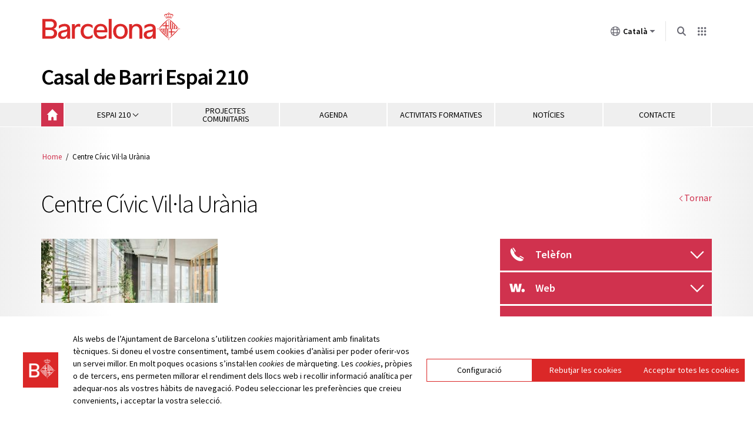

--- FILE ---
content_type: text/html; charset=utf-8
request_url: https://www.barcelona.cat/casalsdebarri/espai210/ca/detail/centre-civic-vil-la-urania_99400179932
body_size: 18301
content:
<!DOCTYPE html>
<html lang="ca"  lang="ca" dir="ltr" prefix="content: http://purl.org/rss/1.0/modules/content/ dc: http://purl.org/dc/terms/ foaf: http://xmlns.com/foaf/0.1/ og: http://ogp.me/ns# rdfs: http://www.w3.org/2000/01/rdf-schema# sioc: http://rdfs.org/sioc/ns# sioct: http://rdfs.org/sioc/types# skos: http://www.w3.org/2004/02/skos/core# xsd: http://www.w3.org/2001/XMLSchema#">
<head>
  <link rel="profile" href="http://www.w3.org/1999/xhtml/vocab" />
  <meta charset="utf-8">
  <meta name="viewport" content="width=device-width, initial-scale=1.0">
  <meta http-equiv="Content-Type" content="text/html; charset=utf-8" />
<meta name="generator" content="Drupal 7 (https://www.drupal.org)" />
<link rel="shortcut icon" href="https://www.barcelona.cat/favicon.ico">
<meta name="theme-color" content="#d0324e">
<link rel="canonical" href="https://www.barcelona.cat/casalsdebarri/espai210/ca/detail/centre-civic-vil%2Ala-urania_99400179932" />
<link rel="shortlink" href="https://www.barcelona.cat/casalsdebarri/espai210/ca/detail/99400179932" />
    <title>Centre Cívic Vil·la Urània | Casal de Barri Espai 210 | Ajuntament de Barcelona </title>
  <style>
@import url("https://www.barcelona.cat/casalsdebarri/espai210/modules/system/system.base.css?t4xzgp");
</style>
<style>
@import url("https://www.barcelona.cat/casalsdebarri/espai210/sites/default/files/less/bcn_megamenu.cbjS1m9Xrs9jmSf9fh9oQOP9--7MmWkAttd4WsxkZGE.css?t4xzgp");
@import url("https://www.barcelona.cat/casalsdebarri/espai210/sites/all/modules/date/date_api/date.css?t4xzgp");
@import url("https://www.barcelona.cat/casalsdebarri/espai210/sites/all/modules/date/date_popup/themes/datepicker.1.7.css?t4xzgp");
@import url("https://www.barcelona.cat/casalsdebarri/espai210/modules/field/theme/field.css?t4xzgp");
@import url("https://www.barcelona.cat/casalsdebarri/espai210/sites/all/modules/menu_attach_block/menu_attach_block.css?t4xzgp");
@import url("https://www.barcelona.cat/casalsdebarri/espai210/modules/node/node.css?t4xzgp");
@import url("https://www.barcelona.cat/casalsdebarri/espai210/sites/all/modules/views/css/views.css?t4xzgp");
</style>
<style>
@import url("https://www.barcelona.cat/casalsdebarri/espai210/sites/all/modules/asia_agrecom/css/agrecom.css?t4xzgp");
@import url("https://www.barcelona.cat/casalsdebarri/espai210/sites/all/modules/ctools/css/ctools.css?t4xzgp");
@import url("https://www.barcelona.cat/casalsdebarri/espai210/sites/all/modules/bcn_guide/css/plugins/colorbox.css?t4xzgp");
@import url("https://www.barcelona.cat/casalsdebarri/espai210/sites/all/modules/bcn_guide/css/plugins/flexslider.css?t4xzgp");
</style>
<link type="text/css" rel="stylesheet" href="https://www.barcelona.cat/assets/core/stylesheets/core.css" media="all" />
<style>
@import url("https://www.barcelona.cat/casalsdebarri/espai210/sites/all/modules/bcn_guide/css/bcn_guide.css?t4xzgp");
</style>
<style>
@import url("https://www.barcelona.cat/casalsdebarri/espai210/sites/default/files/less/style.qVSM9_uOD1tTE4GVB3xnncdsLdJibADz-pIsMJdUtZE.css?t4xzgp");
@import url("https://www.barcelona.cat/casalsdebarri/espai210/sites/default/files/less/global.sDiIChGUY4eZqGLi8zorROzDx8n5iguDWoDjvlDGiQ8.css?t4xzgp");
</style>
  <!-- HTML5 element support for IE6-8 -->
  <!--[if lt IE 9]>
    <script src="https://cdn.jsdelivr.net/html5shiv/3.7.3/html5shiv-printshiv.min.js"></script>
  <![endif]-->
  <script src="https://www.barcelona.cat/casalsdebarri/espai210/sites/all/modules/jquery_update/replace/jquery/1.8/jquery.min.js?v=1.8.3"></script>
<script src="https://www.barcelona.cat/casalsdebarri/espai210/misc/jquery-extend-3.4.0.js?v=1.8.3"></script>
<script src="https://www.barcelona.cat/casalsdebarri/espai210/misc/jquery-html-prefilter-3.5.0-backport.js?v=1.8.3"></script>
<script src="https://www.barcelona.cat/casalsdebarri/espai210/misc/jquery.once.js?v=1.2"></script>
<script src="https://www.barcelona.cat/casalsdebarri/espai210/misc/drupal.js?t4xzgp"></script>
<script src="https://www.barcelona.cat/casalsdebarri/espai210/sites/all/modules/bcn_megamenu/js/bcn_megamenu.js?t4xzgp"></script>
<script src="https://www.barcelona.cat/casalsdebarri/espai210/sites/default/files/languages/ca_mvgu1edppvybTWS8gZB2hT-rANHlYQcDcLQkiaDP9Bo.js?t4xzgp"></script>
<script src="https://www.barcelona.cat/casalsdebarri/espai210/sites/all/modules/asia_agrecom/js/agrecom.js?t4xzgp"></script>
<script src="https://maps.googleapis.com/maps/api/js?key=AIzaSyAsBeg-bEZO_x82jMk3YXHefbLd-2jB3Bs"></script>
<script src="https://www.barcelona.cat/casalsdebarri/espai210/sites/all/modules/bcn_guide/js/jquery-ui.js?t4xzgp"></script>
<script src="https://www.barcelona.cat/casalsdebarri/espai210/sites/all/modules/bcn_guide/js/colorbox/jquery.colorbox-min.js?t4xzgp"></script>
<script src="https://www.barcelona.cat/casalsdebarri/espai210/sites/all/modules/bcn_guide/js/flexslider/jquery.flexslider-min.js?t4xzgp"></script>
<script src="https://www.barcelona.cat/casalsdebarri/espai210/sites/all/modules/bcn_guide/js/owl.carouselasia.js?t4xzgp"></script>
<script src="https://www.barcelona.cat/casalsdebarri/espai210/sites/all/modules/bcn_guide/fancybox/jquery.mousewheel-3.0.6.pack.js?t4xzgp"></script>
<script src="https://www.barcelona.cat/casalsdebarri/espai210/sites/all/modules/bcn_guide/fancybox/jquery.fancybox.pack.js?t4xzgp"></script>
<script src="https://www.barcelona.cat/assets/vendor/utils/bcn-utils.min.js"></script>
<script src="https://www.barcelona.cat/casalsdebarri/espai210/sites/all/modules/bcn_guide/js/jpages.js?t4xzgp"></script>
<script src="https://www.barcelona.cat/assets/core/javascripts/core.js"></script>
<script src="https://www.barcelona.cat/casalsdebarri/espai210/sites/all/modules/bcn_brand/js/bcn_brand.js?t4xzgp"></script>
<script src="https://www.barcelona.cat/casalsdebarri/espai210/sites/all/modules/bcn_guide/js/bcn_guide.js?t4xzgp"></script>
<script src="https://www.barcelona.cat/casalsdebarri/espai210/sites/all/modules/bcn_guide/js/bcn_guide_districts_map.js?t4xzgp"></script>
<script src="https://www.barcelona.cat/casalsdebarri/espai210/sites/all/modules/bcn_guide/js/bcn_guide_advanced_search.js?t4xzgp"></script>
<script src="https://www.barcelona.cat/casalsdebarri/espai210/sites/all/themes/bcn_bootstrap/bootstrap/js/affix.js?t4xzgp"></script>
<script src="https://www.barcelona.cat/casalsdebarri/espai210/sites/all/themes/bcn_bootstrap/bootstrap/js/alert.js?t4xzgp"></script>
<script src="https://www.barcelona.cat/casalsdebarri/espai210/sites/all/themes/bcn_bootstrap/bootstrap/js/button.js?t4xzgp"></script>
<script src="https://www.barcelona.cat/casalsdebarri/espai210/sites/all/themes/bcn_bootstrap/bootstrap/js/carousel.js?t4xzgp"></script>
<script src="https://www.barcelona.cat/casalsdebarri/espai210/sites/all/themes/bcn_bootstrap/bootstrap/js/collapse.js?t4xzgp"></script>
<script src="https://www.barcelona.cat/casalsdebarri/espai210/sites/all/themes/bcn_bootstrap/bootstrap/js/dropdown.js?t4xzgp"></script>
<script src="https://www.barcelona.cat/casalsdebarri/espai210/sites/all/themes/bcn_bootstrap/bootstrap/js/modal.js?t4xzgp"></script>
<script src="https://www.barcelona.cat/casalsdebarri/espai210/sites/all/themes/bcn_bootstrap/bootstrap/js/tooltip.js?t4xzgp"></script>
<script src="https://www.barcelona.cat/casalsdebarri/espai210/sites/all/themes/bcn_bootstrap/bootstrap/js/popover.js?t4xzgp"></script>
<script src="https://www.barcelona.cat/casalsdebarri/espai210/sites/all/themes/bcn_bootstrap/bootstrap/js/scrollspy.js?t4xzgp"></script>
<script src="https://www.barcelona.cat/casalsdebarri/espai210/sites/all/themes/bcn_bootstrap/bootstrap/js/tab.js?t4xzgp"></script>
<script src="https://www.barcelona.cat/casalsdebarri/espai210/sites/all/themes/bcn_bootstrap/bootstrap/js/transition.js?t4xzgp"></script>
<script src="https://www.barcelona.cat/casalsdebarri/espai210/sites/all/themes/bcn_bootstrap/js/buttons.js?t4xzgp"></script>
<script src="https://www.barcelona.cat/casalsdebarri/espai210/sites/all/themes/bcn_bootstrap/js/waves.js?t4xzgp"></script>
<script src="https://www.barcelona.cat/casalsdebarri/espai210/sites/all/themes/bcn_bootstrap/js/jquery.dropdown.js?t4xzgp"></script>
<script src="https://www.barcelona.cat/casalsdebarri/espai210/sites/all/themes/bcn_bootstrap/js/core.js?t4xzgp"></script>
<script src="https://www.barcelona.cat/casalsdebarri/espai210/sites/all/themes/casalsmicro/js/global.js?t4xzgp"></script>
<script>jQuery.extend(Drupal.settings, {"basePath":"\/casalsdebarri\/espai210\/","pathPrefix":"ca\/","ajaxPageState":{"theme":"casalsmicro","theme_token":"Eg8MMVhQcwF44FnKkanB7XjnYm-XkoPAXNLmeql9ESs","js":{"sites\/all\/modules\/bcn_guide\/js\/gmaps.js":1,"sites\/all\/modules\/bcn_guide\/js\/bcn_guide_detail.js":1,"\/\/s7.addthis.com\/js\/300\/addthis_widget.js#pubid=ra-563b1db6ae68db97":1,"sites\/all\/themes\/bootstrap\/js\/bootstrap.js":1,"sites\/all\/modules\/jquery_update\/replace\/jquery\/1.8\/jquery.min.js":1,"misc\/jquery-extend-3.4.0.js":1,"misc\/jquery-html-prefilter-3.5.0-backport.js":1,"misc\/jquery.once.js":1,"misc\/drupal.js":1,"sites\/all\/modules\/bcn_megamenu\/js\/bcn_megamenu.js":1,"public:\/\/languages\/ca_mvgu1edppvybTWS8gZB2hT-rANHlYQcDcLQkiaDP9Bo.js":1,"sites\/all\/modules\/asia_agrecom\/js\/agrecom.js":1,"https:\/\/maps.googleapis.com\/maps\/api\/js?key=AIzaSyAsBeg-bEZO_x82jMk3YXHefbLd-2jB3Bs":1,"sites\/all\/modules\/bcn_guide\/js\/jquery-ui.js":1,"sites\/all\/modules\/bcn_guide\/js\/colorbox\/jquery.colorbox-min.js":1,"sites\/all\/modules\/bcn_guide\/js\/flexslider\/jquery.flexslider-min.js":1,"sites\/all\/modules\/bcn_guide\/js\/owl.carouselasia.js":1,"sites\/all\/modules\/bcn_guide\/fancybox\/jquery.mousewheel-3.0.6.pack.js":1,"sites\/all\/modules\/bcn_guide\/fancybox\/jquery.fancybox.pack.js":1,"https:\/\/www.barcelona.cat\/assets\/vendor\/utils\/bcn-utils.min.js":1,"sites\/all\/modules\/bcn_guide\/js\/jpages.js":1,"https:\/\/www.barcelona.cat\/assets\/core\/javascripts\/core.js":1,"sites\/all\/modules\/bcn_brand\/js\/bcn_brand.js":1,"sites\/all\/modules\/bcn_guide\/js\/bcn_guide.js":1,"sites\/all\/modules\/bcn_guide\/js\/bcn_guide_districts_map.js":1,"sites\/all\/modules\/bcn_guide\/js\/bcn_guide_advanced_search.js":1,"sites\/all\/themes\/bcn_bootstrap\/bootstrap\/js\/affix.js":1,"sites\/all\/themes\/bcn_bootstrap\/bootstrap\/js\/alert.js":1,"sites\/all\/themes\/bcn_bootstrap\/bootstrap\/js\/button.js":1,"sites\/all\/themes\/bcn_bootstrap\/bootstrap\/js\/carousel.js":1,"sites\/all\/themes\/bcn_bootstrap\/bootstrap\/js\/collapse.js":1,"sites\/all\/themes\/bcn_bootstrap\/bootstrap\/js\/dropdown.js":1,"sites\/all\/themes\/bcn_bootstrap\/bootstrap\/js\/modal.js":1,"sites\/all\/themes\/bcn_bootstrap\/bootstrap\/js\/tooltip.js":1,"sites\/all\/themes\/bcn_bootstrap\/bootstrap\/js\/popover.js":1,"sites\/all\/themes\/bcn_bootstrap\/bootstrap\/js\/scrollspy.js":1,"sites\/all\/themes\/bcn_bootstrap\/bootstrap\/js\/tab.js":1,"sites\/all\/themes\/bcn_bootstrap\/bootstrap\/js\/transition.js":1,"sites\/all\/themes\/bcn_bootstrap\/js\/buttons.js":1,"sites\/all\/themes\/bcn_bootstrap\/js\/waves.js":1,"sites\/all\/themes\/bcn_bootstrap\/js\/jquery.dropdown.js":1,"sites\/all\/themes\/bcn_bootstrap\/js\/core.js":1,"sites\/all\/themes\/casalsmicro\/js\/global.js":1},"css":{"modules\/system\/system.base.css":1,"sites\/all\/modules\/bcn_megamenu\/less\/bcn_megamenu.less":1,"sites\/all\/modules\/date\/date_api\/date.css":1,"sites\/all\/modules\/date\/date_popup\/themes\/datepicker.1.7.css":1,"modules\/field\/theme\/field.css":1,"sites\/all\/modules\/menu_attach_block\/menu_attach_block.css":1,"modules\/node\/node.css":1,"sites\/all\/modules\/views\/css\/views.css":1,"sites\/all\/modules\/asia_agrecom\/css\/agrecom.css":1,"sites\/all\/modules\/ctools\/css\/ctools.css":1,"sites\/all\/modules\/bcn_guide\/css\/plugins\/colorbox.css":1,"sites\/all\/modules\/bcn_guide\/css\/plugins\/flexslider.css":1,"https:\/\/www.barcelona.cat\/assets\/core\/stylesheets\/core.css":1,"sites\/all\/modules\/bcn_guide\/css\/bcn_guide.css":1,"sites\/all\/themes\/bcn_bootstrap\/less\/style.less":1,"sites\/all\/themes\/casalsmicro\/less\/global.less":1}},"agnresults":"4","agnresults_page":"9","bcn_guide":{"coords_x":"41.40144911965885","coords_y":"2.149816841793133","coords_planol_x":"29027.659902499116","coords_planol_y":"83876.32060782984","tp":"eq","lang":"ca","module_basepath":"https:\/\/www.barcelona.cat\/casalsdebarri\/espai210\/sites\/all\/modules\/bcn_guide"},"better_exposed_filters":{"views":{"rrss":{"displays":{"block":{"filters":[]}}}}},"bcn_brand":{"langs":{"ca":"https:\/\/www.barcelona.cat\/casalsdebarri\/espai210\/ca\/detail\/centre-civic-vil%2Ala-urania_99400179932","es":"https:\/\/www.barcelona.cat\/casalsdebarri\/espai210\/es\/detail\/centre-civic-vil%2Ala-urania_99400179932"},"alter":false},"bootstrap":{"anchorsFix":"0","anchorsSmoothScrolling":"0","formHasError":1,"popoverEnabled":"1","popoverOptions":{"animation":1,"html":0,"placement":"right","selector":"","trigger":"click","triggerAutoclose":1,"title":"","content":"","delay":0,"container":"body"},"tooltipEnabled":"1","tooltipOptions":{"animation":1,"html":0,"placement":"auto left","selector":"","trigger":"hover focus","delay":0,"container":"body"}}});</script>
  <script type='text/javascript'> bcn.statistics({ keys: ['XXXXXXXXXXXXX'] }); </script>
  <script type="text/javascript">
   bcn.statistics({keys: ['UA-51915453-15'], tgm: true });
   bcn.cookiescontrol();
  </script>
</head>
<body class="html not-front not-logged-in no-sidebars page-detail page-detail- page-detail-99400179932 i18n-ca">
    <div id="skip-link">
    <a href="#main-content" class="element-invisible element-focusable">Vés al contingut</a>
  </div>
    <header class="bcn-brand">
  <!-- NIRON_espai210-casal-barri2017_2025-12-18T14:43:52Z  -->
<header id="brand" alias="espai210-casal-barri2017" brand="espai210-casal-barri2017_2025-12-18T14:43:52Z" class="v2025 bcnbrand-legacy lang-ca"  data-lwid="19e3126d-e1c9-4f40-9e90-8d7c407ac1cb" data-plausible="bcn0093"  data-avisos="auto" data-web-cerca="https%3A%2F%2Fwww.barcelona.cat%2Fcasalsdebarri%2Fespai210%2F"  data-web-nom="Casal de Barri Espai 210" data-cercador="true">
  <div id="ajuntament-avisos-header"></div>
  <div class="bcnbrand-navs-container container">
    <!-- Logo -->
    <div class="bcnbrand-logo-main">
       <a class="plausible-event-name=barra-logo" target="_blank" href="https://www.barcelona.cat/ca/" data-ga="L'Ajuntament">
         <img src="https://www.barcelona.cat/assets/images/brand/banner/2025/logo-ajbcn.svg" alt="Logo Ajuntament de Barcelona">
      </a>
    </div>
    <div class="bcnbrand-navs-wrapper">
      <!-- Idiomas -->
      <nav class="bcnbrand-lang lang" id="bcnbrand-lang-nav" aria-label="Selecciona idioma">
        <div class="bcnbrand-dropdown bcnbrand-lang-dropdown" id="bcnbrand-lang-dropdown">
          <button id="bcnbrand-lang-toggle" class="bcnbrand-dropdown-toggle bcnbrand-nav-link plausible-event-name=barra-idioma-desplegar"
                  aria-expanded="false" aria-controls="bcnbrand-language-dropdown-list" aria-label="Català (Canviar idioma)">
            <span class="bcnbrand-icon icobcn-mon2-l-light" aria-hidden="true"></span>
            Català
            <span class="bcnbrand-icon icobcn-fletxa-baix3" aria-hidden="true"></span>
            <span class="custom-tooltip">Selecciona un idioma</span>
          </button>
          <div class="bcnbrand-dropdown-menu bcnbrand-list" id="bcnbrand-language-dropdown-list" aria-label="Selecciona idioma">
            <h2 class="header-menu-bcnbrand-lang" tabindex="-1">Selecciona idioma</h2>
            <ul>
              <li><a href="/casalsdebarri/espai210/ca/" aria-current="true" class="active" lang="ca" data-ga="CA">Català</a></li>
<li><a href="/casalsdebarri/espai210/es/" lang="es" data-ga="ES">Castellano</a></li>

            </ul>
            <!--<h2 class="header-menu-bcnbrand-lang-extended" tabindex="-1">Contingut específic en altres idiomes:</h2>
            <ul class="bcnbrand-language-extended">
              <li>
                <a href="https://www.ciutatrefugi.barcelona/es/bienvenido-barcelona" class="plausible-event-name=barra-idioma-refugiat-ES" title="Si eres un refugiado" lang="es">Si eres un refugiado</a>
              </li>
              <li>
                <a href="https://www.ciutatrefugi.barcelona/en/welcome-barcelona" class="plausible-event-name=barra-idioma-refugiat-EN" title="If you are a refugee" lang="en">If you are a refugee</a>
              </li>
              <li>
                <a href="https://www.ciutatrefugi.barcelona/fr/bienvenue-barcelone" class="plausible-event-name=barra-idioma-refugiat-FR" title="Si vous êtes réfugié(e)" lang="fr">Si vous êtes réfugié(e)</a>
              </li>
              <li>
                <a href="https://www.ciutatrefugi.barcelona/ar/hl-bk-fy-brshlwn" class="plausible-event-name=barra-idioma-refugiat-AR" title="إذا كنت لاجئا " lang="ar">إذا كنت لاجئا </a>
              </li>
              <li>
                <a href="https://www.ciutatrefugi.barcelona/ru/dobro-pozhalovat-v-barselonu" class="plausible-event-name=barra-idioma-refugiat-RU" title="если вы являетесь беженцем" lang="ru">если вы являетесь беженцем</a>
              </li>
              <li>
                <a href="https://www.ciutatrefugi.barcelona/ur/brslwn-myn-khwsh-amdyd" class="plausible-event-name=barra-idioma-refugiat-UR" title="اگر آپ مہاجر ہیں " lang="ur">اگر آپ مہاجر ہیں </a>
              </li>
              <li>
                <a href="https://www.ciutatrefugi.barcelona/uk/vitayemo-v-barseloni" class="plausible-event-name=barra-idioma-refugiat-UK" title="Якщо ви біженець" lang="uk">Якщо ви біженець</a>
              </li>
            </ul>-->
          </div>
        </div>
      </nav>

      <!-- Buscador -->
      <nav class="bcnbrand-navbar-search" aria-label="Cerca en el web">
        <div class="bcnbrand-dropdown" id="bcnbrand-search-dropdown">
          <button id="bcnbrand-search-toggle" class="bcnbrand-dropdown-toggle bcnbrand-nav-link plausible-event-name=barra-cerca-desplegar"
                  aria-expanded="false" aria-controls="bcnbrand-search-menu" aria-describedby="tooltip-search">
                  <span class="bcnbrand-icon icobcn-lupa-l" aria-hidden="true"></span>
                  <span id="tooltip-search" role="tooltip" class="custom-tooltip">Cerca en el web</span>
          </button>
          <div class="bcnbrand-dropdown-menu" id="bcnbrand-search-menu">
            <form action="https://cercador.barcelona.cat/ca" method="get">
              <div class="bcnbrand-search-wrapper">
                <label for="bcnbrand-search-input" class="bcnbrand-search-input-label">Cerca en el web</label>
                <input id="bcnbrand-search-input" type="text" name="query"/>
                <button type="button" id="bcnbrand-search-clear" hidden aria-label="Esborra el text">
                  <span class="bcnbrand-icon icobcn-creu-l" aria-hidden="true"></span>
                </button>
                <button type="submit" aria-label="Cerca en el web" data-ga="Cerca en el web" class="plausible-event-name=barra-cerca">
                  <span class="bcnbrand-icon icobcn-lupa-l" aria-hidden="true"></span>
                </button>
              </div>
            </form>
          </div>
        </div>
      </nav>

      <!-- Atajos -->
      <nav class="bcnbrand-navbar-shortcuts" aria-label="Altres webs municipals">
        <div class="bcnbrand-dropdown" id="bcnbrand-shortcuts-dropdown">
          <button id="bcnbrand-shortcuts-toggle" class="bcnbrand-dropdown-toggle bcnbrand-nav-link plausible-event-name=barra-drecera-desplegar"
                  aria-expanded="false" aria-controls="bcnbrand-shortcuts-menu">
            <span class="bcnbrand-icon icobcn-grid" aria-hidden="true"></span>
            <span class="custom-tooltip">Altres webs</span>
          </button>
          <div class="bcnbrand-dropdown-menu" id="bcnbrand-shortcuts-menu">
            <div class="bcnbrand-list">
              <h2>Altres webs de l'Ajuntament de Barcelona</h2>
              <div role="list">
                <div class="bcnbrand-row">
                  <div role="listitem">
                    <a target="_blank" href="https://ajuntament.barcelona.cat/ca/" class="plausible-event-name=barra-drecera-ajuntament">
                      <img src="https://www.barcelona.cat/assets/images/brand/banner/2025/ico-ajuntament.svg" alt="">
                      <span class="bcnbrand-link">L'Ajuntament</span>
                    </a>
                  </div>
                  <div role="listitem">
                    <a target="_blank" href="https://ajuntament.barcelona.cat/canals-comunicacio-ciutadana/" class="plausible-event-name=barra-drecera-Canals%20de%20comunicaci%C3%B3">
                      <img src="https://www.barcelona.cat/assets/images/brand/banner/2025/ico-iris.svg" alt="">
                      <span class="bcnbrand-link">Contacte</span>
                    </a>
                  </div>
                  <div role="listitem">
                    <a target="_blank" href="https://seuelectronica.ajuntament.barcelona.cat/oficinavirtual/ca/" class="plausible-event-name=barra-drecera-Tr%C3%A0mits">
                      <img src="https://www.barcelona.cat/assets/images/brand/banner/2025/ico-tramits.svg" alt="">
                      <span class="bcnbrand-link">Tràmits</span>
                    </a>
                  </div>
                </div>

                <div class="bcnbrand-row">
                  <div role="listitem">
                    <a target="_blank" href="https://seuelectronica.ajuntament.barcelona.cat/processosselectius/ca" class="plausible-event-name=barra-drecera-Processos-selectius">
                      <img src="https://www.barcelona.cat/assets/images/brand/banner/2025/ico-difusio.svg" alt="">
                      <span class="bcnbrand-link">Treballa a l'Ajuntament</span>
                    </a>
                  </div>
                  <div role="listitem">
                    <a target="_blank" href="https://www.barcelona.cat/infobarcelona/ca/" class="plausible-event-name=barra-drecera-Info%20Barcelona">
                      <img src="https://www.barcelona.cat/assets/images/brand/banner/2025/ico-premsa.svg" alt="">
                      <span class="bcnbrand-link">Notícies</span>
                    </a>
                  </div>
                  <div role="listitem">
                    <a target="_blank" href="https://guia.barcelona.cat/ca/" class="plausible-event-name=barra-drecera-Guia%20BCN">
                      <img src="https://www.barcelona.cat/assets/images/brand/banner/2025/ico-agenda.svg" alt="">
                      <span class="bcnbrand-link">Agenda</span>
                    </a>
                  </div>
                </div>

                <div class="bcnbrand-row bcnbrand-row--center">
                  <div role="listitem">
                    <a target="_blank" href="https://geoportal.barcelona.cat/planolbcn/ca/" class="plausible-event-name=barra-drecera-Pl%C3%A0nol%20BCN">
                      <img src="https://www.barcelona.cat/assets/images/brand/banner/2025/ico-planol.svg" alt="">
                      <span class="bcnbrand-link">Mapa</span>
                    </a>
                  </div>
                  <div role="listitem">
                    <a target="_blank" href="https://www.barcelona.cat/com-shi-va/ca/" class="plausible-event-name=barra-drecera-Com%20Com%20s%27hi%20va">
                      <img src="https://www.barcelona.cat/assets/images/brand/banner/2025/ico-comshiva.svg" alt="">
                      <span class="bcnbrand-link">Com s'hi va</span>
                    </a>
                  </div>
                </div>
              </div>
            </div>
          </div>
        </div>
      </nav>
    </div>
  </div>
</header></header>

      <header id="navbar" role="banner">
      <h1 id="site-name" class="hidden-xs container with-slogan">
        <a href="/casalsdebarri/espai210/ca" title="Inici" rel="home">
          Casal de Barri Espai 210        </a>
      </h1>
      <h2 id="site-subname">
        <a href="https://ajuntament.barcelona.cat/casalsdebarri/ca" target="_blank">Casals de barri BCN</a>
      </h2>
      <!-- <p id="site-slogan" class="hidden-xs text-center">Ajuntament de Barcelona </p> -->
        <div class="region region-navigation">
    <section id="block-bcn-megamenu-bcn-megamenu-main-menu" class="block block-bcn-megamenu clearfix">

      
  <div data-spy="affix" data-smart-affix><nav class="navbar navbar-default container megamenu-main-menu">
  <div class="menu-overlay"></div>
    <div class="navbar-header">
      <button class="navbar-toggle" type="button" data-toggle="collapse" data-target="#megamenu-collapse-main-menu">
        <span class="sr-only">Toggle navigation</span>
        <span class="bcn-icon-menu"></span>
      </button><div class="site-title visible-xs-block"><a href="/casalsdebarri/espai210/ca/home" title="Inici">Casal de Barri Espai 210</a></div><div class="site-slogan visible-xs-block">Ajuntament de Barcelona </div></div><div id="megamenu-collapse-main-menu" class="collapse navbar-collapse"><ul id="main-menu-ul" role="menubar" class="nav nav-same-width"><li class="depth-1 visible-xs-block text-right title-xs"><a tabindex="0" href="/casalsdebarri/espai210/ca/home" title="Inici">Casal de Barri Espai 210</a></li><li class="depth-1 home-link"><a tabindex="0" class="active btn-home" href="/casalsdebarri/espai210/ca/home" title="Inici"><i class="bcn-icon-casa hidden-xs"></i><strong class="visible-xs-inline-block">Inici</strong></a></li><li class="dropdown mega-dropdown depth-1 "><a tabindex="0" aria-haspopup="true" href="/casalsdebarri/espai210/ca" class="dropdown-toggle" data-toggle="dropdown"><span>Espai 210&nbsp;<i class="arrow bcn-icon-baix-medium"></i></span></a><div aria-hidden="true" class="dropdown-menu  megamenu-cols-1 mega-dropdown-menu"><ul class="row-height"><li class="col-megamenu col-xs-12 col-height " tabindex="0" tabindex="-1" aria-checked="false"><ul><li class="menu-item depth-2 " tabindex="-1" aria-checked="false"><a class="" href="/casalsdebarri/espai210/ca/allotjament-entitats"><span>Entitats i grups col·laboradors</span></a></li><li class="menu-item depth-2 " tabindex="-1" aria-checked="false"><a class="" href="/casalsdebarri/espai210/ca/cessio-lloguer-espais"><span>Cessió i lloguer d'espais</span></a></li><li class="menu-item depth-2 " tabindex="-1" aria-checked="false"><a class="" href="/casalsdebarri/espai210/ca/content/el-casal"><span>El Casal</span></a></li><li class="menu-item depth-2 dropdown-submenu " tabindex="-1" aria-checked="false"><a class="" href="/casalsdebarri/espai210/ca/content/els-projectes-de-lespai-210"><span>Els projectes de l'Espai 210</span><i class="arrow bcn-icon-dreta-bold visible-xs-inline-block"></i></a><ul><li tabindex="-1" aria-checked="false" class=" depth-3 "> <a class="" href="/casalsdebarri/espai210/ca/content/el-poblet-feminista"><span><i class="arrow hidden-xs bcn-icon-dreta-medium"></i> El Poblet Feminista</span></a></li><li tabindex="-1" aria-checked="false" class=" depth-3 "> <a class="" href="/casalsdebarri/espai210/ca/content/banc-de-recursos-la-crian%C3%A7a"><span><i class="arrow hidden-xs bcn-icon-dreta-medium"></i> Banc de Recursos per la Criança</span></a></li><li tabindex="-1" aria-checked="false" class=" depth-3 "> <a class="" href="/casalsdebarri/espai210/ca/content/punt-circular-de-roba"><span><i class="arrow hidden-xs bcn-icon-dreta-medium"></i> Punt Circular de Roba</span></a></li><li tabindex="-1" aria-checked="false" class=" depth-3 "> <a class="" href="/casalsdebarri/espai210/ca/content/la-nevera-solid%C3%A0ria"><span><i class="arrow hidden-xs bcn-icon-dreta-medium"></i> La Nevera Solidària</span></a></li></ul></li><li class="menu-item depth-2 " tabindex="-1" aria-checked="false"><a class="" href="/casalsdebarri/espai210/ca/content/transpar%C3%A8ncia-de-lentitat"><span>Transparència de l'Entitat</span></a></li><li class="menu-item depth-2 " tabindex="-1" aria-checked="false"><a class="" href="/casalsdebarri/espai210/ca/content/8-de-mar%C3%A7-manifest"><span>8 de març Manifest</span></a></li><li class="menu-item depth-2 " tabindex="-1" aria-checked="false"><a class="" href="/casalsdebarri/espai210/ca/content/inscripcions-tallers-casal-de-barri-espai-210"><span>Activitats setmanals</span></a></li></ul></li></ul></div></li><li class=" depth-1 "><a tabindex="0" href="/casalsdebarri/espai210/ca/projectes-comunitaris"><span>Projectes Comunitaris</span></a></li><li class=" depth-1 "><a tabindex="0" href="/casalsdebarri/espai210/ca/agenda"><span>Agenda</span></a></li><li class=" depth-1 "><a tabindex="0" href="/casalsdebarri/espai210/ca/activitats-formatives"><span>Activitats formatives</span></a></li><li class=" depth-1 "><a tabindex="0" href="/casalsdebarri/espai210/ca/noticies"><span>Notícies</span></a></li><li class=" depth-1 "><a tabindex="0" href="/casalsdebarri/espai210/ca/contacte"><span>Contacte</span></a></li></ul></div></nav></div>
</section>
  </div>
    </header>
  <div class="bg">
  <div class="main-container">

    <header role="banner" id="page-header">
          </header> <!-- /#page-header -->
        <a id="main-content"></a>
    <div class="container">
                                                <div class="region region-breadcrumbs">
    <section id="block-easy-breadcrumb-easy-breadcrumb" class="block block-easy-breadcrumb clearfix">

      
    <div itemscope class="easy-breadcrumb" itemtype="http://data-vocabulary.org/Breadcrumb">
          <span itemprop="title"><a href="/casalsdebarri/espai210/ca" class="easy-breadcrumb_segment easy-breadcrumb_segment-front">Home</a></span>               <span class="easy-breadcrumb_segment-separator">/</span>
                <span class="easy-breadcrumb_segment easy-breadcrumb_segment-title" itemprop="title">Centre Cívic  Vil·la Urània</span>            </div>

</section>
  </div>
                              <h2 class="page-header">Centre Cívic  Vil·la Urània</h2>
                      </div>
                    
    <!--  -->
    <div class="container">
        <div class="region region-content">
    <section id="block-system-main" class="block block-system clearfix">

      
  
<div id="contenidor-detall" class="goog-trans-section container">
  <p class="torna"></p>
  <div class="row">
    <div class="col-md-8 col-sm-12">
      <div id="fitxa">
        <div class="detall">
          
                      

  
  
          <div class="img-guia">
                  <img alt="" src="https://estatics-nasia.dtibcn.cat/nasia-pro/media/99400179932-vilaurania.JPG" />
              </div>
    
  

          
          
          
          
<div class="resum">

  
  
  
</div>

                      <p class="accessibility">Accessible per a persones amb discapacitat física</p>
          
                      <dl class="titularitat">
              <dt>Titularitat: </dt>
              <dd>Centre públic</dd>
            </dl>
          
        </div>

        
          <div id="contenidor-pestanes" class="pestanyes">

            <ul id="menu-pestanes" class="notranslate nav nav-justified">
                              <li id="ageq">
                  <a href="#div-ageq" class="tab-menu">Esdeveniments</a>
                </li>
              
                              <li id="informacio">
                  <a href="#div-informacio" class="tab-menu">Informació</a>
                </li>
              
              
                              <li id="com-arribar">
                  <a href="#div-com-arribar" class="tab-menu">Localització</a>
                </li>
              
                    <!--          <li id="aprop">-->
      <!--            <a href="#div-aprop">--><!--</a>-->
      <!--          </li>-->
      <!--        -->
                          </ul>

            <!-- Pestanya Agenda d'un equipament. -->
                          
  <div class="tabdetall" id="div-ageq">
    <ul>
              <li>
          <a href="/casalsdebarri/espai210/ca/detail/taller-gent-gran-apren-a-fer-tramits-per-internet_99400724359" class="notranslate">Taller gent gran &#039;Aprèn a fer tràmits per internet&#039;</a>          <dl>
                          <dt class="notranslate">
              Quan:              </dt>
              <dd class="notranslate">Des de 14/01/2026 al 18/03/2026</dd>
                      </dl>
        </li>
              <li>
          <a href="/casalsdebarri/espai210/ca/detail/visita-guiada-jardi-botanic-de-bcn-sud-africa_99400731460" class="notranslate">Visita guiada  &quot;Jardí botànic de BCN - Sud-Àfrica&quot;</a>          <dl>
                          <dt class="notranslate">
              Quan:              </dt>
              <dd class="notranslate">26/03/2026</dd>
                      </dl>
        </li>
              <li>
          <a href="/casalsdebarri/espai210/ca/detail/taller-iniciacio-a-la-radio-2_99400704311" class="notranslate">Taller &#039;Iniciació a la ràdio 2&#039;</a>          <dl>
                          <dt class="notranslate">
              Quan:              </dt>
              <dd class="notranslate">Des de 13/01/2026 al 17/02/2026</dd>
                      </dl>
        </li>
              <li>
          <a href="/casalsdebarri/espai210/ca/detail/concert-silvestres_99400704314" class="notranslate">Concert &quot;Silvestres&quot;</a>          <dl>
                          <dt class="notranslate">
              Quan:              </dt>
              <dd class="notranslate">24/01/2026</dd>
                      </dl>
        </li>
              <li>
          <a href="/casalsdebarri/espai210/ca/detail/xerrada-fibromialgia-que-en-sabem_99400704349" class="notranslate">Xerrada &quot;Fibromialgia. Què en sabem?</a>          <dl>
                          <dt class="notranslate">
              Quan:              </dt>
              <dd class="notranslate">09/03/2026</dd>
                      </dl>
        </li>
              <li>
          <a href="/casalsdebarri/espai210/ca/detail/taller-observacions-astronomiques-dhivern_99400731405" class="notranslate">Taller &#039;Observacions astronòmiques d´hivern&#039;</a>          <dl>
                          <dt class="notranslate">
              Quan:              </dt>
              <dd class="notranslate">Des de 23/01/2026 al 27/03/2026</dd>
                      </dl>
        </li>
              <li>
          <a href="/casalsdebarri/espai210/ca/detail/taller-un-fil-per-un-boto-mercat-d-intercanvi-de-material-de-merceria_99400726144" class="notranslate">Taller &#039;Un fil per un botó: mercat d&#039;intercanvi de material de merceria&#039;</a>          <dl>
                          <dt class="notranslate">
              Quan:              </dt>
              <dd class="notranslate">Des de 11/03/2026 al 20/03/2026</dd>
                      </dl>
        </li>
              <li>
          <a href="/casalsdebarri/espai210/ca/detail/taller-l-aigua-com-fer-un-us-responsable-i-entendre-la-factura_99400724222" class="notranslate">Taller &#039;L&#039;aigua: com fer un ús responsable i entendre la factura&#039;</a>          <dl>
                          <dt class="notranslate">
              Quan:              </dt>
              <dd class="notranslate">26/03/2026</dd>
                      </dl>
        </li>
              <li>
          <a href="/casalsdebarri/espai210/ca/detail/taller-infantil-fem-ciencia_99400709500" class="notranslate">Taller infantil &#039;Fem ciència&#039;</a>          <dl>
                          <dt class="notranslate">
              Quan:              </dt>
              <dd class="notranslate">Des de 19/01/2026 al 23/03/2026</dd>
                      </dl>
        </li>
              <li>
          <a href="/casalsdebarri/espai210/ca/detail/taller-alemany-des-de-zero_99400701639" class="notranslate">Taller &#039;Alemany des de zero&#039;</a>          <dl>
                          <dt class="notranslate">
              Quan:              </dt>
              <dd class="notranslate">Des de 13/01/2026 al 17/03/2026</dd>
                      </dl>
        </li>
              <li>
          <a href="/casalsdebarri/espai210/ca/detail/xerrada-familiar-drets-entorn-de-l-embaras-part-i-postpart_99400683868" class="notranslate">Xerrada familiar &quot;Drets entorn de l&#039;embaràs, part i postpart&quot;</a>          <dl>
                          <dt class="notranslate">
              Quan:              </dt>
              <dd class="notranslate">02/02/2026</dd>
                      </dl>
        </li>
              <li>
          <a href="/casalsdebarri/espai210/ca/detail/taller-per-a-la-gent-gran-estiraments_99400696554" class="notranslate">Taller per a la gent gran &#039;Estiraments&#039;</a>          <dl>
                          <dt class="notranslate">
              Quan:              </dt>
              <dd class="notranslate">Des de 12/01/2026 al 19/03/2026</dd>
                      </dl>
        </li>
              <li>
          <a href="/casalsdebarri/espai210/ca/detail/taller-el-cercle-del-ganxet_99400694060" class="notranslate">Taller &#039;El cercle del ganxet&#039;</a>          <dl>
                          <dt class="notranslate">
              Quan:              </dt>
              <dd class="notranslate">Des de 12/01/2026 al 20/03/2026</dd>
                      </dl>
        </li>
              <li>
          <a href="/casalsdebarri/espai210/ca/detail/taller-tapis-amb-materials-de-la-natura_99400740148" class="notranslate">Taller &#039;Tapís amb materials de la natura&#039;</a>          <dl>
                          <dt class="notranslate">
              Quan:              </dt>
              <dd class="notranslate">20/02/2026</dd>
                      </dl>
        </li>
              <li>
          <a href="/casalsdebarri/espai210/ca/detail/visita-integral-a-l-ecoparc-i-planta-de-valoritzacio-de-residus-pve-de-sant-adria-del-besos_99400740192" class="notranslate">Visita integral a l&#039;Ecoparc i planta de valorització de residus (pve) de Sant Adrià del Besòs</a>          <dl>
                          <dt class="notranslate">
              Quan:              </dt>
              <dd class="notranslate">11/02/2026</dd>
                      </dl>
        </li>
              <li>
          <a href="/casalsdebarri/espai210/ca/detail/taller-iniciacio-a-laquarel-la_99400688700" class="notranslate">Taller &#039;Iniciació a l’aquarel·la&#039;</a>          <dl>
                          <dt class="notranslate">
              Quan:              </dt>
              <dd class="notranslate">Des de 14/01/2026 al 18/02/2026</dd>
                      </dl>
        </li>
              <li>
          <a href="/casalsdebarri/espai210/ca/detail/taller-groove_99400688727" class="notranslate">Taller &quot;Groove&quot;</a>          <dl>
                          <dt class="notranslate">
              Quan:              </dt>
              <dd class="notranslate">Des de 12/01/2026 al 20/03/2026</dd>
                      </dl>
        </li>
              <li>
          <a href="/casalsdebarri/espai210/ca/detail/taller-hipopilates_99400688728" class="notranslate">Taller &#039;Hipopilates&#039;</a>          <dl>
                          <dt class="notranslate">
              Quan:              </dt>
              <dd class="notranslate">Des de 12/01/2026 al 19/03/2026</dd>
                      </dl>
        </li>
              <li>
          <a href="/casalsdebarri/espai210/ca/detail/taller-tingues-cura-de-la-teva-salut-muscular_99400688733" class="notranslate">Taller &#039;Tingues cura de la teva salut muscular&#039;</a>          <dl>
                          <dt class="notranslate">
              Quan:              </dt>
              <dd class="notranslate">Des de 13/01/2026 al 17/03/2026</dd>
                      </dl>
        </li>
              <li>
          <a href="/casalsdebarri/espai210/ca/detail/taller-hipofitness_99400746991" class="notranslate">Taller &#039;Hipofitness&#039;</a>          <dl>
                          <dt class="notranslate">
              Quan:              </dt>
              <dd class="notranslate">Des de 17/01/2026 al 28/03/2026</dd>
                      </dl>
        </li>
              <li>
          <a href="/casalsdebarri/espai210/ca/detail/taller-cuina-creativa-d-hivern-per-a-persones-mandroses_99400757863" class="notranslate">Taller &#039;Cuina creativa d&#039;hivern per a persones mandroses&#039;</a>          <dl>
                          <dt class="notranslate">
              Quan:              </dt>
              <dd class="notranslate">Des de 14/01/2026 al 11/03/2026</dd>
                      </dl>
        </li>
              <li>
          <a href="/casalsdebarri/espai210/ca/detail/concert-fernado-salinas-mireia-pla-enlloc-com-a-casa_99400748485" class="notranslate">Concert &quot;Fernado Salinas &amp; Mireia Pla: “Enlloc com a casa”</a>          <dl>
                          <dt class="notranslate">
              Quan:              </dt>
              <dd class="notranslate">17/01/2026</dd>
                      </dl>
        </li>
              <li>
          <a href="/casalsdebarri/espai210/ca/detail/teatre-mi-vecindario_99400748505" class="notranslate">Teatre &quot;Mi vecindario&quot;</a>          <dl>
                          <dt class="notranslate">
              Quan:              </dt>
              <dd class="notranslate">14/03/2026</dd>
                      </dl>
        </li>
              <li>
          <a href="/casalsdebarri/espai210/ca/detail/xerrada-les-matematiques-a-la-magia-i-viceversa_99400746893" class="notranslate">Xerrada &quot;Les matemàtiques a la màgia i viceversa&quot;</a>          <dl>
                          <dt class="notranslate">
              Quan:              </dt>
              <dd class="notranslate">04/03/2026</dd>
                      </dl>
        </li>
              <li>
          <a href="/casalsdebarri/espai210/ca/detail/taller-costura-a-la-carta_99400746937" class="notranslate">Taller &#039;Costura a la carta&#039;</a>          <dl>
                          <dt class="notranslate">
              Quan:              </dt>
              <dd class="notranslate">Des de 12/01/2026 al 17/03/2026</dd>
                      </dl>
        </li>
              <li>
          <a href="/casalsdebarri/espai210/ca/detail/taller-costura-express_99400746938" class="notranslate">Taller &#039;Costura express&#039;</a>          <dl>
                          <dt class="notranslate">
              Quan:              </dt>
              <dd class="notranslate">Des de 17/01/2026 al 14/03/2026</dd>
                      </dl>
        </li>
              <li>
          <a href="/casalsdebarri/espai210/ca/detail/taller-transforma-els-teus-patrons-base_99400667725" class="notranslate">Taller &#039;Transforma els teus patrons base&#039;</a>          <dl>
                          <dt class="notranslate">
              Quan:              </dt>
              <dd class="notranslate">Des de 15/01/2026 al 19/03/2026</dd>
                      </dl>
        </li>
              <li>
          <a href="/casalsdebarri/espai210/ca/detail/xerrada-taller-crea-el-teu-petit-coixi-amb-teixits-reciclats-vine-a-estirar-el-fil-del-reciclatge-textil_99400671413" class="notranslate">Xerrada-taller &#039;Crea el teu petit coixí amb teixits reciclats. Vine a estirar el fil del reciclatge tèxtil&#039;</a>          <dl>
                          <dt class="notranslate">
              Quan:              </dt>
              <dd class="notranslate">10/03/2026</dd>
                      </dl>
        </li>
              <li>
          <a href="/casalsdebarri/espai210/ca/detail/taller-gimnastica-abdominal-hipopressiva_99400654615" class="notranslate">Taller &#039;Gimnàstica abdominal hipopressiva&#039;</a>          <dl>
                          <dt class="notranslate">
              Quan:              </dt>
              <dd class="notranslate">Des de 12/01/2026 al 25/03/2026</dd>
                      </dl>
        </li>
              <li>
          <a href="/casalsdebarri/espai210/ca/detail/taller-fitpilates_99400688724" class="notranslate">Taller &#039;Fitpilates&#039;</a>          <dl>
                          <dt class="notranslate">
              Quan:              </dt>
              <dd class="notranslate">Des de 14/01/2026 al 20/03/2026</dd>
                      </dl>
        </li>
              <li>
          <a href="/casalsdebarri/espai210/ca/detail/ruta-eixample-el-malson-de-cerda_99400761109" class="notranslate">Ruta &quot;Eixample. El malson de Cerdà&quot;</a>          <dl>
                          <dt class="notranslate">
              Quan:              </dt>
              <dd class="notranslate">26/03/2026</dd>
                      </dl>
        </li>
              <li>
          <a href="/casalsdebarri/espai210/ca/detail/xerrada-taller-fotografia-i-microscopi-un-mon-per-descobrir_99400761119" class="notranslate">Xerrada -Taller &#039;Fotografia i microscopi: un món per descobrir&#039;</a>          <dl>
                          <dt class="notranslate">
              Quan:              </dt>
              <dd class="notranslate">16/02/2026</dd>
                      </dl>
        </li>
              <li>
          <a href="/casalsdebarri/espai210/ca/detail/ruta-vida-de-barri_99400740094" class="notranslate">Ruta &quot;Vida de barri&quot;</a>          <dl>
                          <dt class="notranslate">
              Quan:              </dt>
              <dd class="notranslate">17/03/2026</dd>
                      </dl>
        </li>
              <li>
          <a href="/casalsdebarri/espai210/ca/detail/taller-polo-max-nou_99400714178" class="notranslate">Taller &#039;Polo max&#039; *NOU*</a>          <dl>
                          <dt class="notranslate">
              Quan:              </dt>
              <dd class="notranslate">Des de 27/02/2026 al 06/03/2026</dd>
                      </dl>
        </li>
              <li>
          <a href="/casalsdebarri/espai210/ca/detail/ruta-la-font-magica-de-montjuic_99400699282" class="notranslate">Ruta &quot;La font màgica de Montjuïc&quot;</a>          <dl>
                          <dt class="notranslate">
              Quan:              </dt>
              <dd class="notranslate">29/01/2026</dd>
                      </dl>
        </li>
              <li>
          <a href="/casalsdebarri/espai210/ca/detail/taller-cuida-el-teu-cervell_99400683871" class="notranslate">Taller &#039;Cuida el teu cervell&#039;</a>          <dl>
                          <dt class="notranslate">
              Quan:              </dt>
              <dd class="notranslate">02/02/2026</dd>
                      </dl>
        </li>
              <li>
          <a href="/casalsdebarri/espai210/ca/detail/taller-hatha-ioga_99400701815" class="notranslate">Taller &quot;Hatha ioga&quot;</a>          <dl>
                          <dt class="notranslate">
              Quan:              </dt>
              <dd class="notranslate">Des de 13/01/2026 al 19/03/2026</dd>
                      </dl>
        </li>
              <li>
          <a href="/casalsdebarri/espai210/ca/detail/taller-bossa-d-hivern_99400737278" class="notranslate">Taller &quot;Bossa d&#039;hivern&#039;</a>          <dl>
                          <dt class="notranslate">
              Quan:              </dt>
              <dd class="notranslate">24/01/2026</dd>
                      </dl>
        </li>
              <li>
          <a href="/casalsdebarri/espai210/ca/detail/taller-apren-a-cosir-a-maquina-intermedi_99400688605" class="notranslate">Taller &#039;Aprèn a cosir a màquina: Intermedi&#039;</a>          <dl>
                          <dt class="notranslate">
              Quan:              </dt>
              <dd class="notranslate">Des de 12/01/2026 al 19/03/2026</dd>
                      </dl>
        </li>
              <li>
          <a href="/casalsdebarri/espai210/ca/detail/taller-patronatge-2_99400729118" class="notranslate">Taller &#039;Patronatge 2&#039;</a>          <dl>
                          <dt class="notranslate">
              Quan:              </dt>
              <dd class="notranslate">Des de 15/01/2026 al 19/03/2026</dd>
                      </dl>
        </li>
              <li>
          <a href="/casalsdebarri/espai210/ca/detail/visita-guiada-cccb-rodoreda-un-bosc_99400748659" class="notranslate">Visita guiada CCCB: &quot;Rodoreda, un bosc&quot;</a>          <dl>
                          <dt class="notranslate">
              Quan:              </dt>
              <dd class="notranslate">20/01/2026</dd>
                      </dl>
        </li>
              <li>
          <a href="/casalsdebarri/espai210/ca/detail/taller-bandana-de-ganxet_99400731491" class="notranslate">Taller &#039;Bandana de ganxet&#039;</a>          <dl>
                          <dt class="notranslate">
              Quan:              </dt>
              <dd class="notranslate">14/03/2026</dd>
                      </dl>
        </li>
              <li>
          <a href="/casalsdebarri/espai210/ca/detail/taller-lligacues-de-fantasia_99400731493" class="notranslate">Taller &#039;Lligacues de fantasia&#039;</a>          <dl>
                          <dt class="notranslate">
              Quan:              </dt>
              <dd class="notranslate">21/02/2026</dd>
                      </dl>
        </li>
              <li>
          <a href="/casalsdebarri/espai210/ca/detail/taller-fem-un-terrari_99400740038" class="notranslate">Taller &#039;Fem un terrari&#039;</a>          <dl>
                          <dt class="notranslate">
              Quan:              </dt>
              <dd class="notranslate">22/01/2026</dd>
                      </dl>
        </li>
              <li>
          <a href="/casalsdebarri/espai210/ca/detail/trobada-dia-mundial-de-la-radio-programa-especial-amb-public_99400728066" class="notranslate">Trobada &#039;Dia mundial de la ràdio: programa especial amb públic&#039;</a>          <dl>
                          <dt class="notranslate">
              Quan:              </dt>
              <dd class="notranslate">13/02/2026</dd>
                      </dl>
        </li>
              <li>
          <a href="/casalsdebarri/espai210/ca/detail/taller-desmuntant-les-factures-de-gas-i-electricitat-carregat-denergia_99400724224" class="notranslate">Taller &#039;Desmuntant les factures de gas i electricitat. Carrega´t d´energia&#039;</a>          <dl>
                          <dt class="notranslate">
              Quan:              </dt>
              <dd class="notranslate">19/02/2026</dd>
                      </dl>
        </li>
              <li>
          <a href="/casalsdebarri/espai210/ca/detail/taller-la-recepta-del-mes-del-cfa-rius-i-taulet_99400714510" class="notranslate">Taller &#039;La recepta del mes del CFA Rius i Taulet&#039;</a>          <dl>
                          <dt class="notranslate">
              Quan:              </dt>
              <dd class="notranslate">Des de 30/01/2026 al 27/03/2026</dd>
                      </dl>
        </li>
              <li>
          <a href="/casalsdebarri/espai210/ca/detail/taller-lettering-inicial_99400675645" class="notranslate">Taller &#039;Lettering inicial&#039;</a>          <dl>
                          <dt class="notranslate">
              Quan:              </dt>
              <dd class="notranslate">Des de 25/02/2026 al 18/03/2026</dd>
                      </dl>
        </li>
              <li>
          <a href="/casalsdebarri/espai210/ca/detail/taller-taitxi_99400766924" class="notranslate">Taller &#039;Taitxí&#039;</a>          <dl>
                          <dt class="notranslate">
              Quan:              </dt>
              <dd class="notranslate">Des de 13/01/2026 al 20/03/2026</dd>
                      </dl>
        </li>
              <li>
          <a href="/casalsdebarri/espai210/ca/detail/taller-italiano-che-passione_99400701748" class="notranslate">Taller &#039;Italiano, che passione&#039;</a>          <dl>
                          <dt class="notranslate">
              Quan:              </dt>
              <dd class="notranslate">Des de 16/01/2026 al 20/03/2026</dd>
                      </dl>
        </li>
              <li>
          <a href="/casalsdebarri/espai210/ca/detail/ruta-urbana-la-fortuna-dels-esclaus_99400731525" class="notranslate">Ruta urbana &quot;La fortuna dels esclaus&quot;</a>          <dl>
                          <dt class="notranslate">
              Quan:              </dt>
              <dd class="notranslate">21/02/2026</dd>
                      </dl>
        </li>
              <li>
          <a href="/casalsdebarri/espai210/ca/detail/15a-edicio-del-cicle-de-projeccions-pantalla_99400715485" class="notranslate">15a edició del Cicle de projeccions &#039;Pantalla&#039;</a>          <dl>
                          <dt class="notranslate">
              Quan:              </dt>
              <dd class="notranslate">Des de 21/10/2025 al 27/03/2026</dd>
                      </dl>
        </li>
              <li>
          <a href="/casalsdebarri/espai210/ca/detail/ruta-les-dones-a-la-guerra-civil_99400748510" class="notranslate">Ruta &quot;Les dones a la guerra civil&quot;</a>          <dl>
                          <dt class="notranslate">
              Quan:              </dt>
              <dd class="notranslate">11/03/2026</dd>
                      </dl>
        </li>
              <li>
          <a href="/casalsdebarri/espai210/ca/detail/taller-brodat-indi-kutch_99400746905" class="notranslate">Taller &#039;&#039;Brodat indi - kutch&quot;</a>          <dl>
                          <dt class="notranslate">
              Quan:              </dt>
              <dd class="notranslate">Des de 15/01/2026 al 05/02/2026</dd>
                      </dl>
        </li>
              <li>
          <a href="/casalsdebarri/espai210/ca/detail/xerrada-estudiant-estrelles-de-neutrons-amb-intel-ligencia-artificial_99400729932" class="notranslate">Xerrada &quot;Estudiant estrelles de neutrons amb intel.ligència artificial&quot;</a>          <dl>
                          <dt class="notranslate">
              Quan:              </dt>
              <dd class="notranslate">14/01/2026</dd>
                      </dl>
        </li>
              <li>
          <a href="/casalsdebarri/espai210/ca/detail/xerrada-els-flocs-de-neu-hexagonals-un-llibre-de-johannes-kepler_99400731406" class="notranslate">Xerrada &quot;Els flocs de neu hexagonals, un llibre de Johannes Kepler&quot;</a>          <dl>
                          <dt class="notranslate">
              Quan:              </dt>
              <dd class="notranslate">25/02/2026</dd>
                      </dl>
        </li>
              <li>
          <a href="/casalsdebarri/espai210/ca/detail/concert-mar-pujol_99400748503" class="notranslate">Concert &quot;Mar Pujol&quot;</a>          <dl>
                          <dt class="notranslate">
              Quan:              </dt>
              <dd class="notranslate">21/03/2026</dd>
                      </dl>
        </li>
              <li>
          <a href="/casalsdebarri/espai210/ca/detail/taller-dansa-i-moviment-conscient-la-casa-al-cos_99400701813" class="notranslate">Taller &#039;Dansa i moviment conscient: La casa al cos&#039;</a>          <dl>
                          <dt class="notranslate">
              Quan:              </dt>
              <dd class="notranslate">Des de 13/01/2026 al 17/03/2026</dd>
                      </dl>
        </li>
              <li>
          <a href="/casalsdebarri/espai210/ca/detail/casal-de-primavera_99400767863" class="notranslate">Casal de primavera</a>          <dl>
                          <dt class="notranslate">
              Quan:              </dt>
              <dd class="notranslate">Des de 30/03/2026 al 01/04/2026</dd>
                      </dl>
        </li>
              <li>
          <a href="/casalsdebarri/espai210/ca/detail/taller-fem-conserves-amb-fruites-i-verdures_99400740037" class="notranslate">Taller &#039;Fem conserves amb fruites i verdures&#039;</a>          <dl>
                          <dt class="notranslate">
              Quan:              </dt>
              <dd class="notranslate">06/02/2026</dd>
                      </dl>
        </li>
              <li>
          <a href="/casalsdebarri/espai210/ca/detail/xerrada-cossos-celestes-vida-extraterrestre-i-ovnis_99400740063" class="notranslate">Xerrada &quot;Cossos celestes, vida extraterrestre... i ovnis!&quot;</a>          <dl>
                          <dt class="notranslate">
              Quan:              </dt>
              <dd class="notranslate">28/01/2026</dd>
                      </dl>
        </li>
              <li>
          <a href="/casalsdebarri/espai210/ca/detail/xerrada-metodes-de-larqueologia-moderna_99400740066" class="notranslate">Xerrada  &quot;Mètodes de l´arqueologia moderna &quot;</a>          <dl>
                          <dt class="notranslate">
              Quan:              </dt>
              <dd class="notranslate">04/02/2026</dd>
                      </dl>
        </li>
              <li>
          <a href="/casalsdebarri/espai210/ca/detail/taller-crea-com-una-dona-roser-bru-nou_99400766856" class="notranslate">Taller &#039;Crea com una dona: Roser Bru&#039; *NOU*&#039;</a>          <dl>
                          <dt class="notranslate">
              Quan:              </dt>
              <dd class="notranslate">17/03/2026</dd>
                      </dl>
        </li>
              <li>
          <a href="/casalsdebarri/espai210/ca/detail/taller-dibuix-i-pintura_99400766861" class="notranslate">Taller &#039;Dibuix i pintura&#039;</a>          <dl>
                          <dt class="notranslate">
              Quan:              </dt>
              <dd class="notranslate">Des de 16/01/2026 al 20/03/2026</dd>
                      </dl>
        </li>
              <li>
          <a href="/casalsdebarri/espai210/ca/detail/taller-hivern-il-lustrat_99400766873" class="notranslate">Taller &#039;Hivern il·lustrat&#039;</a>          <dl>
                          <dt class="notranslate">
              Quan:              </dt>
              <dd class="notranslate">Des de 14/01/2026 al 18/02/2026</dd>
                      </dl>
        </li>
              <li>
          <a href="/casalsdebarri/espai210/ca/detail/xerrada-familiar-la-gestio-dels-videojocs-a-casa-transformant-el-temps-de-pantalles_99400728062" class="notranslate">Xerrada familiar &#039;&#039;La gestió dels videojocs a casa: transformant el temps de pantalles&quot;</a>          <dl>
                          <dt class="notranslate">
              Quan:              </dt>
              <dd class="notranslate">15/01/2026</dd>
                      </dl>
        </li>
              <li>
          <a href="/casalsdebarri/espai210/ca/detail/projeccio-del-documental-obrint-horitzons_99400726098" class="notranslate">Projecció del documental &quot;Obrint horitzons&quot;</a>          <dl>
                          <dt class="notranslate">
              Quan:              </dt>
              <dd class="notranslate">13/03/2026</dd>
                      </dl>
        </li>
              <li>
          <a href="/casalsdebarri/espai210/ca/detail/taller-electricitat-basica_99400724223" class="notranslate">Taller &#039;Electricitat bàsica&#039;</a>          <dl>
                          <dt class="notranslate">
              Quan:              </dt>
              <dd class="notranslate">26/02/2026</dd>
                      </dl>
        </li>
              <li>
          <a href="/casalsdebarri/espai210/ca/detail/espai-obert-trobades-dona-llum_99400726151" class="notranslate">Espai obert &#039;&#039;Trobades Dona llum&#039;&#039;</a>          <dl>
                          <dt class="notranslate">
              Quan:              </dt>
              <dd class="notranslate">Des de 07/01/2026 al 18/03/2026</dd>
                      </dl>
        </li>
              <li>
          <a href="/casalsdebarri/espai210/ca/detail/taller-infantil-cuina_99400729195" class="notranslate">Taller infantil &#039;Cuina&#039;</a>          <dl>
                          <dt class="notranslate">
              Quan:              </dt>
              <dd class="notranslate">Des de 20/01/2026 al 24/03/2026</dd>
                      </dl>
        </li>
              <li>
          <a href="/casalsdebarri/espai210/ca/detail/taller-country-line-dance-nivell-principiant_99400729144" class="notranslate">Taller &#039;Country-line dance - Nivell principiant&#039;</a>          <dl>
                          <dt class="notranslate">
              Quan:              </dt>
              <dd class="notranslate">Des de 16/01/2026 al 20/03/2026</dd>
                      </dl>
        </li>
              <li>
          <a href="/casalsdebarri/espai210/ca/detail/taller-cuina-per-triomfar-a-casa_99400729185" class="notranslate">Taller &#039;Cuina per triomfar a casa&#039;</a>          <dl>
                          <dt class="notranslate">
              Quan:              </dt>
              <dd class="notranslate">Des de 12/01/2026 al 09/03/2026</dd>
                      </dl>
        </li>
              <li>
          <a href="/casalsdebarri/espai210/ca/detail/taller-cremalleres-iniciacio-2_99400724236" class="notranslate">Taller &#039;Cremalleres: Iniciació 2&#039;</a>          <dl>
                          <dt class="notranslate">
              Quan:              </dt>
              <dd class="notranslate">Des de 16/01/2026 al 13/03/2026</dd>
                      </dl>
        </li>
              <li>
          <a href="/casalsdebarri/espai210/ca/detail/taller-urban-sketching_99400724253" class="notranslate">Taller &quot;Urban sketching&quot;</a>          <dl>
                          <dt class="notranslate">
              Quan:              </dt>
              <dd class="notranslate">Des de 15/01/2026 al 19/03/2026</dd>
                      </dl>
        </li>
              <li>
          <a href="/casalsdebarri/espai210/ca/detail/xerrada-origen-dels-elements-quimics-i-levolucio-estel-lar_99400731404" class="notranslate">Xerrada: &quot;Origen dels elements químics i l´evolució estel.lar&quot;</a>          <dl>
                          <dt class="notranslate">
              Quan:              </dt>
              <dd class="notranslate">18/02/2026</dd>
                      </dl>
        </li>
              <li>
          <a href="/casalsdebarri/espai210/ca/detail/taller-country-line-dance-nivell-mitja_99400714205" class="notranslate">Taller &#039;Country-line dance - Nivell mitjà&#039;</a>          <dl>
                          <dt class="notranslate">
              Quan:              </dt>
              <dd class="notranslate">Des de 13/01/2026 al 20/03/2026</dd>
                      </dl>
        </li>
              <li>
          <a href="/casalsdebarri/espai210/ca/detail/taller-ravelry-apren-a-buscar-patrons_99400726143" class="notranslate">Taller &#039;Ravelry: aprèn a buscar patrons&#039;</a>          <dl>
                          <dt class="notranslate">
              Quan:              </dt>
              <dd class="notranslate">12/03/2026</dd>
                      </dl>
        </li>
              <li>
          <a href="/casalsdebarri/espai210/ca/detail/visita-a-lexposicio-menja-actua-impacta_99400730941" class="notranslate">Visita a l´exposició &quot;Menja Actua Impacta&quot;</a>          <dl>
                          <dt class="notranslate">
              Quan:              </dt>
              <dd class="notranslate">05/03/2026</dd>
                      </dl>
        </li>
              <li>
          <a href="/casalsdebarri/espai210/ca/detail/taller-tocar-la-fibra-de-que-esta-feta-la-roba-que-portem_99400726093" class="notranslate">Taller &#039;Tocar la fibra. De què està feta la roba que portem?</a>          <dl>
                          <dt class="notranslate">
              Quan:              </dt>
              <dd class="notranslate">23/03/2026</dd>
                      </dl>
        </li>
              <li>
          <a href="/casalsdebarri/espai210/ca/detail/taller-bol-de-feltre_99400726142" class="notranslate">Taller &#039;Bol de feltre&#039;</a>          <dl>
                          <dt class="notranslate">
              Quan:              </dt>
              <dd class="notranslate">23/01/2026</dd>
                      </dl>
        </li>
              <li>
          <a href="/casalsdebarri/espai210/ca/detail/activitat-diverdivendres-de-carnaval_99400713220" class="notranslate">Activitat &quot;Diverdivendres de Carnaval&quot;</a>          <dl>
                          <dt class="notranslate">
              Quan:              </dt>
              <dd class="notranslate">06/02/2026</dd>
                      </dl>
        </li>
              <li>
          <a href="/casalsdebarri/espai210/ca/detail/visita-guiada-centre-grau-garriga-dart-textil-contemporani_99400731469" class="notranslate">Visita guiada &quot;Centre Grau-Garriga d´art tèxtil contemporani&quot;</a>          <dl>
                          <dt class="notranslate">
              Quan:              </dt>
              <dd class="notranslate">04/03/2026</dd>
                      </dl>
        </li>
              <li>
          <a href="/casalsdebarri/espai210/ca/detail/taller-marxa-nordica_99400731484" class="notranslate">Taller &#039;Marxa nòrdica&#039;</a>          <dl>
                          <dt class="notranslate">
              Quan:              </dt>
              <dd class="notranslate">Des de 13/01/2026 al 17/03/2026</dd>
                      </dl>
        </li>
              <li>
          <a href="/casalsdebarri/espai210/ca/detail/taller-intel-ligencia-artificial_99400724450" class="notranslate">Taller &#039;Intel·ligència artificial&#039;</a>          <dl>
                          <dt class="notranslate">
              Quan:              </dt>
              <dd class="notranslate">Des de 14/01/2026 al 11/02/2026</dd>
                      </dl>
        </li>
              <li>
          <a href="/casalsdebarri/espai210/ca/detail/xerrada-negrers-i-esclavistes-el-negoci-colonial-el-meu-avi-va-anar-a-cuba-pero-que-hi-va-fer-alla_99400740198" class="notranslate">Xerrada &#039;‘Negrers i esclavistes: el negoci colonial. El meu avi va anar a Cuba, però que hi va fer allà? &quot;</a>          <dl>
                          <dt class="notranslate">
              Quan:              </dt>
              <dd class="notranslate">19/02/2026</dd>
                      </dl>
        </li>
              <li>
          <a href="/casalsdebarri/espai210/ca/detail/taller-cianotipia-textil_99400746908" class="notranslate">Taller &#039;Cianotípia tèxtil&#039;</a>          <dl>
                          <dt class="notranslate">
              Quan:              </dt>
              <dd class="notranslate">Des de 16/02/2026 al 23/02/2026</dd>
                      </dl>
        </li>
              <li>
          <a href="/casalsdebarri/espai210/ca/detail/taller-alemany-elemental_99400701641" class="notranslate">Taller &#039;Alemany elemental&#039;</a>          <dl>
                          <dt class="notranslate">
              Quan:              </dt>
              <dd class="notranslate">Des de 15/01/2026 al 19/03/2026</dd>
                      </dl>
        </li>
              <li>
          <a href="/casalsdebarri/espai210/ca/detail/concert-ars-vulgaris-quartet_99400767765" class="notranslate">Concert &quot;Ars vulgaris quartet&quot;</a>          <dl>
                          <dt class="notranslate">
              Quan:              </dt>
              <dd class="notranslate">31/01/2026</dd>
                      </dl>
        </li>
              <li>
          <a href="/casalsdebarri/espai210/ca/detail/taller-dansa-en-familia_99400766957" class="notranslate">Taller &#039;Dansa en família&#039;</a>          <dl>
                          <dt class="notranslate">
              Quan:              </dt>
              <dd class="notranslate">Des de 14/01/2026 al 18/03/2026</dd>
                      </dl>
        </li>
              <li>
          <a href="/casalsdebarri/espai210/ca/detail/taller-imprescindibles-de-punt_99400766823" class="notranslate">Taller &#039;Imprescindibles de punt&#039;</a>          <dl>
                          <dt class="notranslate">
              Quan:              </dt>
              <dd class="notranslate">Des de 14/01/2026 al 18/03/2026</dd>
                      </dl>
        </li>
              <li>
          <a href="/casalsdebarri/espai210/ca/detail/taller-un-passeig-per-la-historia-de-barcelona-a-traves-de-la-ciencia-i-la-tecnologia_99400696312" class="notranslate">Taller &#039;Un passeig per la història de Barcelona a través de la ciència i la tecnologia&#039;</a>          <dl>
                          <dt class="notranslate">
              Quan:              </dt>
              <dd class="notranslate">Des de 12/01/2026 al 02/03/2026</dd>
                      </dl>
        </li>
              <li>
          <a href="/casalsdebarri/espai210/ca/detail/espai-obert-alba-lactancia-materna_99400692392" class="notranslate">Espai Obert &quot;Alba lactància materna&quot;</a>          <dl>
                          <dt class="notranslate">
              Quan:              </dt>
              <dd class="notranslate">Des de 14/01/2026 al 25/03/2026</dd>
                      </dl>
        </li>
              <li>
          <a href="/casalsdebarri/espai210/ca/detail/taller-confeccio-de-peces-de-vestir_99400692385" class="notranslate">Taller &#039;Confecció de peces de vestir&#039;</a>          <dl>
                          <dt class="notranslate">
              Quan:              </dt>
              <dd class="notranslate">Des de 12/01/2026 al 17/03/2026</dd>
                      </dl>
        </li>
              <li>
          <a href="/casalsdebarri/espai210/ca/detail/visita-guiada-extraterrestres-al-cosmocaixa_99400667373" class="notranslate">Visita guiada “Extraterrestres” al Cosmocaixa</a>          <dl>
                          <dt class="notranslate">
              Quan:              </dt>
              <dd class="notranslate">26/01/2026</dd>
                      </dl>
        </li>
              <li>
          <a href="/casalsdebarri/espai210/ca/detail/activitat-cineforum_99400691673" class="notranslate">Activitat &quot;Cinefòrum&quot;</a>          <dl>
                          <dt class="notranslate">
              Quan:              </dt>
              <dd class="notranslate">Des de 23/01/2026 al 20/03/2026</dd>
                      </dl>
        </li>
              <li>
          <a href="/casalsdebarri/espai210/ca/detail/taller-conversa-en-alemany_99400766838" class="notranslate">Taller &#039;Conversa en alemany&#039;</a>          <dl>
                          <dt class="notranslate">
              Quan:              </dt>
              <dd class="notranslate">Des de 13/01/2026 al 17/03/2026</dd>
                      </dl>
        </li>
              <li>
          <a href="/casalsdebarri/espai210/ca/detail/taller-conversa-en-alemany-nivell-avancat_99400766839" class="notranslate">Taller &#039;Conversa en alemany (nivell avançat)&#039;</a>          <dl>
                          <dt class="notranslate">
              Quan:              </dt>
              <dd class="notranslate">Des de 14/01/2026 al 18/03/2026</dd>
                      </dl>
        </li>
              <li>
          <a href="/casalsdebarri/espai210/ca/detail/taller-apren-a-cosir-a-maquina-iniciacio_99400688599" class="notranslate">Taller &#039;Aprèn a cosir a màquina: Iniciació&#039;</a>          <dl>
                          <dt class="notranslate">
              Quan:              </dt>
              <dd class="notranslate">Des de 12/01/2026 al 16/03/2026</dd>
                      </dl>
        </li>
              <li>
          <a href="/casalsdebarri/espai210/ca/detail/taller-gent-gran-memoria_99400675682" class="notranslate">Taller gent gran &#039;Memòria&#039;</a>          <dl>
                          <dt class="notranslate">
              Quan:              </dt>
              <dd class="notranslate">Des de 13/01/2026 al 18/03/2026</dd>
                      </dl>
        </li>
              <li>
          <a href="/casalsdebarri/espai210/ca/detail/taller-txikung-shibashi_99400716894" class="notranslate">Taller &#039;Txikung shibashi&#039;</a>          <dl>
                          <dt class="notranslate">
              Quan:              </dt>
              <dd class="notranslate">Des de 12/01/2026 al 20/03/2026</dd>
                      </dl>
        </li>
              <li>
          <a href="/casalsdebarri/espai210/ca/detail/ruta-el-club-de-las-pajareras_99400761245" class="notranslate">Ruta &quot;El club de las pajareras&quot;</a>          <dl>
                          <dt class="notranslate">
              Quan:              </dt>
              <dd class="notranslate">19/03/2026</dd>
                      </dl>
        </li>
              <li>
          <a href="/casalsdebarri/espai210/ca/detail/taller-armilla-taylor-nou_99400724233" class="notranslate">Taller &#039;Armilla Taylor&#039; *NOU*</a>          <dl>
                          <dt class="notranslate">
              Quan:              </dt>
              <dd class="notranslate">20/03/2026</dd>
                      </dl>
        </li>
              <li>
          <a href="/casalsdebarri/espai210/ca/detail/taller-teixir-ribets-amb-pinta-rigida_99400724242" class="notranslate">Taller &#039;Teixir ribets amb pinta rígida&#039;</a>          <dl>
                          <dt class="notranslate">
              Quan:              </dt>
              <dd class="notranslate">Des de 28/01/2026 al 04/02/2026</dd>
                      </dl>
        </li>
              <li>
          <a href="/casalsdebarri/espai210/ca/detail/taller-evolucio-humana-un-tastet_99400724204" class="notranslate">Taller &#039;Evolució humana: Un tastet&#039;</a>          <dl>
                          <dt class="notranslate">
              Quan:              </dt>
              <dd class="notranslate">Des de 15/01/2026 al 12/02/2026</dd>
                      </dl>
        </li>
              <li>
          <a href="/casalsdebarri/espai210/ca/detail/taller-exercicis-de-forca-per-a-dones-a-partir-dels-50_99400729145" class="notranslate">Taller &#039;Exercicis de força per a dones a partir dels 50&#039;</a>          <dl>
                          <dt class="notranslate">
              Quan:              </dt>
              <dd class="notranslate">Des de 12/01/2026 al 16/03/2026</dd>
                      </dl>
        </li>
              <li>
          <a href="/casalsdebarri/espai210/ca/detail/taller-apren-a-cosir-a-maquina-avancat_99400688609" class="notranslate">Taller &#039;Aprèn a cosir a màquina: Avançat&#039;</a>          <dl>
                          <dt class="notranslate">
              Quan:              </dt>
              <dd class="notranslate">Des de 16/01/2026 al 13/03/2026</dd>
                      </dl>
        </li>
              <li>
          <a href="/casalsdebarri/espai210/ca/detail/taller-tardes-de-patch_99400731472" class="notranslate">Taller &#039;Tardes de Patch&#039;</a>          <dl>
                          <dt class="notranslate">
              Quan:              </dt>
              <dd class="notranslate">Des de 16/01/2026 al 20/03/2026</dd>
                      </dl>
        </li>
              <li>
          <a href="/casalsdebarri/espai210/ca/detail/xerrada-una-visio-de-lunivers_99400748513" class="notranslate">Xerrada &quot;Una visió de l´univers&quot;</a>          <dl>
                          <dt class="notranslate">
              Quan:              </dt>
              <dd class="notranslate">25/03/2026</dd>
                      </dl>
        </li>
              <li>
          <a href="/casalsdebarri/espai210/ca/detail/xerrada-cafe-cientific-podem-predir-el-cancer_99400731444" class="notranslate">Xerrada &quot;Café científic: podem predir el càncer?&quot;</a>          <dl>
                          <dt class="notranslate">
              Quan:              </dt>
              <dd class="notranslate">16/03/2026</dd>
                      </dl>
        </li>
              <li>
          <a href="/casalsdebarri/espai210/ca/detail/ruta-urbana-la-barcelona-medieval_99400731454" class="notranslate">Ruta urbana &quot;La Barcelona medieval&quot;</a>          <dl>
                          <dt class="notranslate">
              Quan:              </dt>
              <dd class="notranslate">19/01/2026</dd>
                      </dl>
        </li>
              <li>
          <a href="/casalsdebarri/espai210/ca/detail/taller-mitenes-de-ganxet_99400731486" class="notranslate">Taller &#039;Mitenes de ganxet&#039;</a>          <dl>
                          <dt class="notranslate">
              Quan:              </dt>
              <dd class="notranslate">29/01/2026</dd>
                      </dl>
        </li>
              <li>
          <a href="/casalsdebarri/espai210/ca/detail/xerrada-la-trampa-del-desig-motivacio-expectatives-i-salut-mental-des-de-la-neurociencia_99400740086" class="notranslate">Xerrada &quot;La trampa del desig: motivació, expectatives i salut mental des de la neurociència&quot;</a>          <dl>
                          <dt class="notranslate">
              Quan:              </dt>
              <dd class="notranslate">21/01/2026</dd>
                      </dl>
        </li>
              <li>
          <a href="/casalsdebarri/espai210/ca/detail/taller-costura-solidaria-les-lletres-de-la-rita_99400740112" class="notranslate">Taller &#039;Costura solidària: Les lletres de la Rita&#039;</a>          <dl>
                          <dt class="notranslate">
              Quan:              </dt>
              <dd class="notranslate">07/02/2026</dd>
                      </dl>
        </li>
              <li>
          <a href="/casalsdebarri/espai210/ca/detail/xerrada-com-moren-les-estrelles-massives_99400740062" class="notranslate">Xerrada &quot;Com moren les estrelles massives?&quot;</a>          <dl>
                          <dt class="notranslate">
              Quan:              </dt>
              <dd class="notranslate">02/03/2026</dd>
                      </dl>
        </li>
              <li>
          <a href="/casalsdebarri/espai210/ca/detail/taller-collage_99400752568" class="notranslate">Taller &#039;Collage&#039;</a>          <dl>
                          <dt class="notranslate">
              Quan:              </dt>
              <dd class="notranslate">Des de 12/01/2026 al 16/03/2026</dd>
                      </dl>
        </li>
              <li>
          <a href="/casalsdebarri/espai210/ca/detail/taller-dolcos-de-carnestoltes_99400739050" class="notranslate">Taller &#039;Dolços de carnestoltes&#039;</a>          <dl>
                          <dt class="notranslate">
              Quan:              </dt>
              <dd class="notranslate">12/02/2026</dd>
                      </dl>
        </li>
              <li>
          <a href="/casalsdebarri/espai210/ca/detail/taller-efervescencia-ecofeminista_99400757864" class="notranslate">Taller &#039;Efervescència ecofeminista&#039;</a>          <dl>
                          <dt class="notranslate">
              Quan:              </dt>
              <dd class="notranslate">12/03/2026</dd>
                      </dl>
        </li>
              <li>
          <a href="/casalsdebarri/espai210/ca/detail/taller-les-postres-dels-paisos-nordics-per-a-gaudir-a-l-hivern_99400757869" class="notranslate">Taller &#039;Les postres dels països nòrdics per a gaudir a l&#039;hivern&#039;</a>          <dl>
                          <dt class="notranslate">
              Quan:              </dt>
              <dd class="notranslate">Des de 15/01/2026 al 29/01/2026</dd>
                      </dl>
        </li>
              <li>
          <a href="/casalsdebarri/espai210/ca/detail/taller-platets-per-gaudir_99400757870" class="notranslate">Taller &#039;Platets per gaudir&#039;</a>          <dl>
                          <dt class="notranslate">
              Quan:              </dt>
              <dd class="notranslate">23/01/2026</dd>
                      </dl>
        </li>
              <li>
          <a href="/casalsdebarri/espai210/ca/detail/taller-cineknitting-especial-8m_99400748669" class="notranslate">Taller  &#039;Cineknitting: especial 8M&#039;</a>          <dl>
                          <dt class="notranslate">
              Quan:              </dt>
              <dd class="notranslate">19/03/2026</dd>
                      </dl>
        </li>
              <li>
          <a href="/casalsdebarri/espai210/ca/detail/taller-herbari-amb-flor-seca_99400760919" class="notranslate">Taller &#039;Herbari amb flor seca&#039;</a>          <dl>
                          <dt class="notranslate">
              Quan:              </dt>
              <dd class="notranslate">24/02/2026</dd>
                      </dl>
        </li>
              <li>
          <a href="/casalsdebarri/espai210/ca/detail/taller-bolets-mu-erh-blanc-i-negre-nou_99400757868" class="notranslate">Taller &#039;Bolets Mu Erh: Blanc i negre&#039; *NOU*</a>          <dl>
                          <dt class="notranslate">
              Quan:              </dt>
              <dd class="notranslate">05/03/2026</dd>
                      </dl>
        </li>
              <li>
          <a href="/casalsdebarri/espai210/ca/detail/taller-iniciacio-a-la-radio-1_99400746973" class="notranslate">Taller &#039;Iniciació a la ràdio 1&#039;</a>          <dl>
                          <dt class="notranslate">
              Quan:              </dt>
              <dd class="notranslate">Des de 14/01/2026 al 18/02/2026</dd>
                      </dl>
        </li>
              <li>
          <a href="/casalsdebarri/espai210/ca/detail/taller-blazer-blair-nou_99400766766" class="notranslate">Taller &quot;Blazer blair&quot; *NOU*</a>          <dl>
                          <dt class="notranslate">
              Quan:              </dt>
              <dd class="notranslate">Des de 06/02/2026 al 13/02/2026</dd>
                      </dl>
        </li>
              <li>
          <a href="/casalsdebarri/espai210/ca/detail/taller-brodat-aplicacio-invertida_99400766768" class="notranslate">Taller &#039;Brodat + aplicació invertida&#039;</a>          <dl>
                          <dt class="notranslate">
              Quan:              </dt>
              <dd class="notranslate">Des de 05/03/2026 al 19/03/2026</dd>
                      </dl>
        </li>
              <li>
          <a href="/casalsdebarri/espai210/ca/detail/taller-brodat-combinacions-decoratives-de-punts_99400766769" class="notranslate">Taller &#039;Brodat: Combinacions decoratives de punts&#039;</a>          <dl>
                          <dt class="notranslate">
              Quan:              </dt>
              <dd class="notranslate">Des de 12/02/2026 al 26/02/2026</dd>
                      </dl>
        </li>
              <li>
          <a href="/casalsdebarri/espai210/ca/detail/taller-brusa-simple-sense-patro_99400766772" class="notranslate">Taller &#039;&#039;Brusa simple sense patró&#039;</a>          <dl>
                          <dt class="notranslate">
              Quan:              </dt>
              <dd class="notranslate">07/03/2026</dd>
                      </dl>
        </li>
              <li>
          <a href="/casalsdebarri/espai210/ca/detail/taller-especial-trufes-i-petites-peces-de-xocolata_99400766939" class="notranslate">Taller &#039;Especial trufes i petites peces de xocolata&#039;</a>          <dl>
                          <dt class="notranslate">
              Quan:              </dt>
              <dd class="notranslate">Des de 19/02/2026 al 05/03/2026</dd>
                      </dl>
        </li>
              <li>
          <a href="/casalsdebarri/espai210/ca/detail/taller-postres-de-pasqua_99400766945" class="notranslate">Taller &#039;Postres de Pasqua&#039;</a>          <dl>
                          <dt class="notranslate">
              Quan:              </dt>
              <dd class="notranslate">Des de 12/03/2026 al 19/03/2026</dd>
                      </dl>
        </li>
              <li>
          <a href="/casalsdebarri/espai210/ca/detail/taller-proxima-estacio-tapes-andaluses_99400766947" class="notranslate">Taller &#039;Pròxima estació... tapes andaluses&#039;</a>          <dl>
                          <dt class="notranslate">
              Quan:              </dt>
              <dd class="notranslate">20/03/2026</dd>
                      </dl>
        </li>
              <li>
          <a href="/casalsdebarri/espai210/ca/detail/taller-pantalo-spencer-nou_99400760859" class="notranslate">Taller &#039;Pantaló Spencer&#039; *NOU*</a>          <dl>
                          <dt class="notranslate">
              Quan:              </dt>
              <dd class="notranslate">16/01/2026</dd>
                      </dl>
        </li>
              <li>
          <a href="/casalsdebarri/espai210/ca/detail/concurs-de-problemes-i-enigmes-matematics_99400752456" class="notranslate">Concurs de problemes i enigmes matemàtics</a>          <dl>
                          <dt class="notranslate">
              Quan:              </dt>
              <dd class="notranslate">18/03/2026</dd>
                      </dl>
        </li>
              <li>
          <a href="/casalsdebarri/espai210/ca/detail/taller-gent-gran-treu-li-partit-a-la-intel-ligencia-artificial_99400752650" class="notranslate">Taller gent gran &#039;Treu-li partit a la intel·ligència artificial&#039;</a>          <dl>
                          <dt class="notranslate">
              Quan:              </dt>
              <dd class="notranslate">Des de 12/01/2026 al 16/03/2026</dd>
                      </dl>
        </li>
              <li>
          <a href="/casalsdebarri/espai210/ca/detail/taller-ganxet-irlandes_99400761211" class="notranslate">Taller &#039;Ganxet irlandès&#039;</a>          <dl>
                          <dt class="notranslate">
              Quan:              </dt>
              <dd class="notranslate">24/01/2026</dd>
                      </dl>
        </li>
              <li>
          <a href="/casalsdebarri/espai210/ca/detail/taller-fideus-d-arros-casolans-nou_99400757861" class="notranslate">Taller &#039;Fideus d&#039;arròs casolans&#039; *NOU*</a>          <dl>
                          <dt class="notranslate">
              Quan:              </dt>
              <dd class="notranslate">12/02/2026</dd>
                      </dl>
        </li>
              <li>
          <a href="/casalsdebarri/espai210/ca/detail/taller-astronomia-secrets-de-l-univers_99400752478" class="notranslate">Taller &#039;Astronomia: secrets de l&#039;univers&#039;</a>          <dl>
                          <dt class="notranslate">
              Quan:              </dt>
              <dd class="notranslate">Des de 12/01/2026 al 16/03/2026</dd>
                      </dl>
        </li>
              <li>
          <a href="/casalsdebarri/espai210/ca/detail/taller-angles-elemental_99400766842" class="notranslate">Taller &#039;Anglès elemental&#039;</a>          <dl>
                          <dt class="notranslate">
              Quan:              </dt>
              <dd class="notranslate">Des de 15/01/2026 al 19/03/2026</dd>
                      </dl>
        </li>
              <li>
          <a href="/casalsdebarri/espai210/ca/detail/taller-conversa-en-angles-nivell-avancat_99400766845" class="notranslate">Taller &#039;Conversa en anglès - Nivell avançat&#039;</a>          <dl>
                          <dt class="notranslate">
              Quan:              </dt>
              <dd class="notranslate">Des de 16/01/2026 al 20/03/2026</dd>
                      </dl>
        </li>
              <li>
          <a href="/casalsdebarri/espai210/ca/detail/taller-crea-el-teu-propi-fermall-o-penjoll-amb-la-tecnica-shrinkle-i-encapsulacio-de-flors-amb-resina-nou_99400766857" class="notranslate">Taller &#039;Crea el teu propi fermall o penjoll amb la tècnica shrinkle i encapsulació de flors amb resina&#039; *NOU*</a>          <dl>
                          <dt class="notranslate">
              Quan:              </dt>
              <dd class="notranslate">17/02/2026</dd>
                      </dl>
        </li>
              <li>
          <a href="/casalsdebarri/espai210/ca/detail/xerrada-impactes-psicosocials-associats-a-la-dificultat-d-accedir-i-mantenir-una-llar-digna_99400771315" class="notranslate">Xerrada &#039;Impactes psicosocials associats a la dificultat d&#039;accedir i mantenir una llar digna&#039;</a>          <dl>
                          <dt class="notranslate">
              Quan:              </dt>
              <dd class="notranslate">17/09/2026</dd>
                      </dl>
        </li>
              <li>
          <a href="/casalsdebarri/espai210/ca/detail/taller-introduccio-a-la-il-lustracio-dhistoria-natural_99400752569" class="notranslate">Taller &#039;Introducció a la il·lustració d’història natural&#039;</a>          <dl>
                          <dt class="notranslate">
              Quan:              </dt>
              <dd class="notranslate">Des de 12/01/2026 al 16/03/2026</dd>
                      </dl>
        </li>
              <li>
          <a href="/casalsdebarri/espai210/ca/detail/cinema-petit-pantalla_99400752573" class="notranslate">Cinema &quot;Petit pantalla&quot;</a>          <dl>
                          <dt class="notranslate">
              Quan:              </dt>
              <dd class="notranslate">Des de 23/01/2026 al 20/03/2026</dd>
                      </dl>
        </li>
              <li>
          <a href="/casalsdebarri/espai210/ca/detail/taller-manteniment-de-la-maquina-de-cosir_99400752506" class="notranslate">Taller &#039;Manteniment de la màquina de cosir&#039;</a>          <dl>
                          <dt class="notranslate">
              Quan:              </dt>
              <dd class="notranslate">Des de 21/01/2026 al 06/03/2026</dd>
                      </dl>
        </li>
              <li>
          <a href="/casalsdebarri/espai210/ca/detail/taller-pilates-especial-forca-muscular-nou_99400766922" class="notranslate">Taller &#039;Pilates: Especial força muscular&#039; *NOU*</a>          <dl>
                          <dt class="notranslate">
              Quan:              </dt>
              <dd class="notranslate">Des de 13/01/2026 al 17/03/2026</dd>
                      </dl>
        </li>
              <li>
          <a href="/casalsdebarri/espai210/ca/detail/taller-pantalo-penelope-nou_99400760857" class="notranslate">Taller &#039;Pantaló Penélope&#039; *NOU*</a>          <dl>
                          <dt class="notranslate">
              Quan:              </dt>
              <dd class="notranslate">20/02/2026</dd>
                      </dl>
        </li>
              <li>
          <a href="/casalsdebarri/espai210/ca/detail/taller-costura-de-supervivencia_99400766773" class="notranslate">Taller &#039;Costura de supervivència&#039;</a>          <dl>
                          <dt class="notranslate">
              Quan:              </dt>
              <dd class="notranslate">Des de 31/01/2026 al 28/02/2026</dd>
                      </dl>
        </li>
              <li>
          <a href="/casalsdebarri/espai210/ca/detail/taller-musica-en-familia_99400766956" class="notranslate">Taller &#039;Música en família&#039;</a>          <dl>
                          <dt class="notranslate">
              Quan:              </dt>
              <dd class="notranslate">Des de 13/01/2026 al 18/03/2026</dd>
                      </dl>
        </li>
              <li>
          <a href="/casalsdebarri/espai210/ca/detail/taller-dansa-amb-nadons_99400766958" class="notranslate">Taller &#039;Dansa amb nadons&#039;</a>          <dl>
                          <dt class="notranslate">
              Quan:              </dt>
              <dd class="notranslate">Des de 14/01/2026 al 18/03/2026</dd>
                      </dl>
        </li>
              <li>
          <a href="/casalsdebarri/espai210/ca/detail/taller-costura-lliure-amb-teixits-elastics_99400766774" class="notranslate">Taller &#039;Costura lliure amb teixits elàstics&#039;</a>          <dl>
                          <dt class="notranslate">
              Quan:              </dt>
              <dd class="notranslate">Des de 14/01/2026 al 18/03/2026</dd>
                      </dl>
        </li>
              <li>
          <a href="/casalsdebarri/espai210/ca/detail/taller-llibreta-amb-cosit-frances-i-postal-per-tapes-nou_99400766877" class="notranslate">Taller &#039;Llibreta amb cosit francès i postal per tapes!&#039; *NOU*</a>          <dl>
                          <dt class="notranslate">
              Quan:              </dt>
              <dd class="notranslate">21/02/2026</dd>
                      </dl>
        </li>
              <li>
          <a href="/casalsdebarri/espai210/ca/detail/taller-ceramica_99400766854" class="notranslate">Taller &#039;Ceràmica&#039;</a>          <dl>
                          <dt class="notranslate">
              Quan:              </dt>
              <dd class="notranslate">Des de 16/01/2026 al 20/03/2026</dd>
                      </dl>
        </li>
              <li>
          <a href="/casalsdebarri/espai210/ca/detail/taller-balls-llatins-sense-parella-iniciacio_99400766895" class="notranslate">Taller &#039;Balls llatins sense parella: Iniciació&#039;</a>          <dl>
                          <dt class="notranslate">
              Quan:              </dt>
              <dd class="notranslate">Des de 17/01/2026 al 21/03/2026</dd>
                      </dl>
        </li>
              <li>
          <a href="/casalsdebarri/espai210/ca/detail/taller-armari-basic_99400766765" class="notranslate">Taller &#039;Armari bàsic&#039;</a>          <dl>
                          <dt class="notranslate">
              Quan:              </dt>
              <dd class="notranslate">Des de 13/01/2026 al 18/03/2026</dd>
                      </dl>
        </li>
              <li>
          <a href="/casalsdebarri/espai210/ca/detail/taller-brodat-amb-llanes_99400766767" class="notranslate">Taller &quot;Brodat amb llanes&#039;</a>          <dl>
                          <dt class="notranslate">
              Quan:              </dt>
              <dd class="notranslate">Des de 13/01/2026 al 27/01/2026</dd>
                      </dl>
        </li>
              <li>
          <a href="/casalsdebarri/espai210/ca/detail/taller-brodat-indi-lambani_99400766770" class="notranslate">Taller &#039;&#039;Brodat indi - lambani&quot;</a>          <dl>
                          <dt class="notranslate">
              Quan:              </dt>
              <dd class="notranslate">Des de 24/02/2026 al 17/03/2026</dd>
                      </dl>
        </li>
              <li>
          <a href="/casalsdebarri/espai210/ca/detail/taller-historia-familiar-i-genealogia-avancat_99400766601" class="notranslate">Taller &#039;Història familiar i genealogia (Avançat)&#039;</a>          <dl>
                          <dt class="notranslate">
              Quan:              </dt>
              <dd class="notranslate">Des de 13/01/2026 al 03/03/2026</dd>
                      </dl>
        </li>
              <li>
          <a href="/casalsdebarri/espai210/ca/detail/ruta-urbana-la-barcelona-modernista_99400761088" class="notranslate">Ruta urbana &quot;La Barcelona modernista&quot;</a>          <dl>
                          <dt class="notranslate">
              Quan:              </dt>
              <dd class="notranslate">09/02/2026</dd>
                      </dl>
        </li>
              <li>
          <a href="/casalsdebarri/espai210/ca/detail/ruta-la-pergola-del-forum_99400761089" class="notranslate">Ruta &quot;La pèrgola del Fòrum&quot;</a>          <dl>
                          <dt class="notranslate">
              Quan:              </dt>
              <dd class="notranslate">25/02/2026</dd>
                      </dl>
        </li>
              <li>
          <a href="/casalsdebarri/espai210/ca/detail/ruta-fem-el-cens-dels-ocells-dels-jardins_99400761092" class="notranslate">Ruta &quot;Fem el cens dels ocells dels jardins&quot;</a>          <dl>
                          <dt class="notranslate">
              Quan:              </dt>
              <dd class="notranslate">27/01/2026</dd>
                      </dl>
        </li>
              <li>
          <a href="/casalsdebarri/espai210/ca/detail/taller-patronatge-a-la-carta_99400766825" class="notranslate">Taller &#039;Patronatge a la carta&#039;</a>          <dl>
                          <dt class="notranslate">
              Quan:              </dt>
              <dd class="notranslate">Des de 14/01/2026 al 18/03/2026</dd>
                      </dl>
        </li>
              <li>
          <a href="/casalsdebarri/espai210/ca/detail/taller-quadern-acordio-i-quadern-plegat-nou_99400766880" class="notranslate">Taller &#039;Quadern acordió i quadern plegat&#039;  *NOU*</a>          <dl>
                          <dt class="notranslate">
              Quan:              </dt>
              <dd class="notranslate">24/01/2026</dd>
                      </dl>
        </li>
              <li>
          <a href="/casalsdebarri/espai210/ca/detail/taller-balls-de-salo-iniciacio_99400766893" class="notranslate">Taller &#039;Balls de saló: Iniciació&#039;</a>          <dl>
                          <dt class="notranslate">
              Quan:              </dt>
              <dd class="notranslate">Des de 17/01/2026 al 21/03/2026</dd>
                      </dl>
        </li>
              <li>
          <a href="/casalsdebarri/espai210/ca/detail/taller-balls-de-salo-continuacio-nou_99400766894" class="notranslate">Taller &#039;Balls de saló: continuació&#039; *NOU*</a>          <dl>
                          <dt class="notranslate">
              Quan:              </dt>
              <dd class="notranslate">Des de 12/01/2026 al 16/03/2026</dd>
                      </dl>
        </li>
              <li>
          <a href="/casalsdebarri/espai210/ca/detail/taller-balls-llatins-sense-parella-continuacio-nou_99400766896" class="notranslate">Taller &#039;Balls llatins sense parella: Continuació&#039; *NOU*</a>          <dl>
                          <dt class="notranslate">
              Quan:              </dt>
              <dd class="notranslate">Des de 12/01/2026 al 16/03/2026</dd>
                      </dl>
        </li>
              <li>
          <a href="/casalsdebarri/espai210/ca/detail/taller-meditacio-en-moviment_99400766902" class="notranslate">Taller &#039;Meditació en moviment&#039;</a>          <dl>
                          <dt class="notranslate">
              Quan:              </dt>
              <dd class="notranslate">Des de 15/01/2026 al 19/03/2026</dd>
                      </dl>
        </li>
              <li>
          <a href="/casalsdebarri/espai210/ca/detail/taller-meteorologia-de-proximitat_99400760704" class="notranslate">Taller &#039;Meteorologia de proximitat&#039;</a>          <dl>
                          <dt class="notranslate">
              Quan:              </dt>
              <dd class="notranslate">Des de 10/02/2026 al 27/02/2026</dd>
                      </dl>
        </li>
              <li>
          <a href="/casalsdebarri/espai210/ca/detail/taller-el-mon-de-tofu-extra-ferm-i-fregit-nou_99400766934" class="notranslate">Taller &#039;El món de tofu: Extra ferm i fregit&#039; *NOU*</a>          <dl>
                          <dt class="notranslate">
              Quan:              </dt>
              <dd class="notranslate">05/02/2026</dd>
                      </dl>
        </li>
              <li>
          <a href="/casalsdebarri/espai210/ca/detail/taller-els-millors-pintxos-bascos-nou_99400766937" class="notranslate">Taller &#039;Els millors pintxos bascos&#039; *NOU*</a>          <dl>
                          <dt class="notranslate">
              Quan:              </dt>
              <dd class="notranslate">20/02/2026</dd>
                      </dl>
        </li>
              <li>
          <a href="/casalsdebarri/espai210/ca/detail/taller-mes-postres-sense-gluten_99400766944" class="notranslate">Taller &#039;Més postres sense gluten&#039;</a>          <dl>
                          <dt class="notranslate">
              Quan:              </dt>
              <dd class="notranslate">Des de 15/01/2026 al 29/01/2026</dd>
                      </dl>
        </li>
              <li>
          <a href="/casalsdebarri/espai210/ca/detail/taller-receptes-d-hivern-de-la-peninsula-iberica_99400766948" class="notranslate">Taller &#039;Receptes d&#039;hivern de la península ibèrica&#039;</a>          <dl>
                          <dt class="notranslate">
              Quan:              </dt>
              <dd class="notranslate">Des de 13/01/2026 al 17/03/2026</dd>
                      </dl>
        </li>
              <li>
          <a href="/casalsdebarri/espai210/ca/detail/taller-exercicis-de-mobilitat-i-de-forca-per-a-persones-a-partir-dels-70-anys_99400766952" class="notranslate">Taller &#039;Exercicis de mobilitat i de força per a persones a partir dels 70 anys&#039;</a>          <dl>
                          <dt class="notranslate">
              Quan:              </dt>
              <dd class="notranslate">Des de 12/01/2026 al 16/03/2026</dd>
                      </dl>
        </li>
              <li>
          <a href="/casalsdebarri/espai210/ca/detail/taller-esquena-sense-dolor_99400766897" class="notranslate">Taller &#039;Esquena sense dolor&#039;</a>          <dl>
                          <dt class="notranslate">
              Quan:              </dt>
              <dd class="notranslate">Des de 12/01/2026 al 20/03/2026</dd>
                      </dl>
        </li>
              <li>
          <a href="/casalsdebarri/espai210/ca/detail/taller-ioga-restauratiu_99400766901" class="notranslate">Taller &quot;Ioga restauratiu&quot;</a>          <dl>
                          <dt class="notranslate">
              Quan:              </dt>
              <dd class="notranslate">Des de 13/01/2026 al 19/03/2026</dd>
                      </dl>
        </li>
              <li>
          <a href="/casalsdebarri/espai210/ca/detail/taller-vestit-o-dessuadora-hope-nou_99400766830" class="notranslate">Taller &quot;Vestit o dessuadora hope&quot; *NOU*</a>          <dl>
                          <dt class="notranslate">
              Quan:              </dt>
              <dd class="notranslate">Des de 23/01/2026 al 30/01/2026</dd>
                      </dl>
        </li>
              <li>
          <a href="/casalsdebarri/espai210/ca/detail/taller-postproduccio-de-podcast-nou_99400766834" class="notranslate">Taller &#039;Postproducció de pòdcast&#039; *NOU*</a>          <dl>
                          <dt class="notranslate">
              Quan:              </dt>
              <dd class="notranslate">Des de 12/01/2026 al 16/02/2026</dd>
                      </dl>
        </li>
              <li>
          <a href="/casalsdebarri/espai210/ca/detail/taller-vocabulari-i-comprensio-de-l-alemany_99400766840" class="notranslate">Taller &#039;Vocabulari i comprensió de l&#039;alemany&#039;</a>          <dl>
                          <dt class="notranslate">
              Quan:              </dt>
              <dd class="notranslate">Des de 15/01/2026 al 19/03/2026</dd>
                      </dl>
        </li>
              <li>
          <a href="/casalsdebarri/espai210/ca/detail/taller-evolucio-humana-continuacio-nou_99400766599" class="notranslate">Taller &#039;Evolució humana(continuació)&#039; *NOU*</a>          <dl>
                          <dt class="notranslate">
              Quan:              </dt>
              <dd class="notranslate">Des de 14/01/2026 al 18/03/2026</dd>
                      </dl>
        </li>
              <li>
          <a href="/casalsdebarri/espai210/ca/detail/taller-descobreix-el-mon-de-la-impressora-3d-inicial_99400766602" class="notranslate">Taller &#039;Descobreix el món de la impressora 3D (Inicial)&#039;</a>          <dl>
                          <dt class="notranslate">
              Quan:              </dt>
              <dd class="notranslate">Des de 15/01/2026 al 29/01/2026</dd>
                      </dl>
        </li>
              <li>
          <a href="/casalsdebarri/espai210/ca/detail/taller-frances-basic_99400766846" class="notranslate">Taller &#039;Francès bàsic&#039;</a>          <dl>
                          <dt class="notranslate">
              Quan:              </dt>
              <dd class="notranslate">Des de 14/01/2026 al 18/03/2026</dd>
                      </dl>
        </li>
              <li>
          <a href="/casalsdebarri/espai210/ca/detail/taller-conversa-en-frances_99400766848" class="notranslate">Taller &#039;Conversa en francès&#039;</a>          <dl>
                          <dt class="notranslate">
              Quan:              </dt>
              <dd class="notranslate">Des de 14/01/2026 al 18/03/2026</dd>
                      </dl>
        </li>
              <li>
          <a href="/casalsdebarri/espai210/ca/detail/taller-conversa-en-frances-intermedi_99400766849" class="notranslate">Taller &#039;Conversa en francès Intermedi&#039;</a>          <dl>
                          <dt class="notranslate">
              Quan:              </dt>
              <dd class="notranslate">Des de 15/01/2026 al 19/03/2026</dd>
                      </dl>
        </li>
              <li>
          <a href="/casalsdebarri/espai210/ca/detail/taller-pintura-a-l-aquarel-la_99400766879" class="notranslate">Taller &#039;Pintura a l&#039;aquarel·la&#039;</a>          <dl>
                          <dt class="notranslate">
              Quan:              </dt>
              <dd class="notranslate">Des de 16/01/2026 al 20/03/2026</dd>
                      </dl>
        </li>
              <li>
          <a href="/casalsdebarri/espai210/ca/detail/visita-guiada-tour-de-teixits_99400767822" class="notranslate">Visita guiada &quot;Tour de teixits&quot;</a>          <dl>
                          <dt class="notranslate">
              Quan:              </dt>
              <dd class="notranslate">13/03/2026</dd>
                      </dl>
        </li>
              <li>
          <a href="/casalsdebarri/espai210/ca/detail/taller-angles-des-de-zero_99400766841" class="notranslate">Taller &#039;Anglès des de zero&#039;</a>          <dl>
                          <dt class="notranslate">
              Quan:              </dt>
              <dd class="notranslate">Des de 15/01/2026 al 19/03/2026</dd>
                      </dl>
        </li>
              <li>
          <a href="/casalsdebarri/espai210/ca/detail/concert-canciones-de-nadie-en-los-momentos-buenos_99400767768" class="notranslate">Concert &quot;Canciones de nadie: “En los momentos buenos”&quot;</a>          <dl>
                          <dt class="notranslate">
              Quan:              </dt>
              <dd class="notranslate">07/02/2026</dd>
                      </dl>
        </li>
              <li>
          <a href="/casalsdebarri/espai210/ca/detail/taller-conversa-en-italia-nivell-mitja_99400766851" class="notranslate">Taller &#039;Conversa en italià - Nivell mitjà&#039;</a>          <dl>
                          <dt class="notranslate">
              Quan:              </dt>
              <dd class="notranslate">Des de 14/01/2026 al 20/03/2026</dd>
                      </dl>
        </li>
              <li>
          <a href="/casalsdebarri/espai210/ca/detail/cicle-de-projeccions-docs-del-mes_99400767769" class="notranslate">Cicle de projeccions &quot;Docs del Mes&quot;</a>          <dl>
                          <dt class="notranslate">
              Quan:              </dt>
              <dd class="notranslate">Des de 16/01/2026 al 13/03/2026</dd>
                      </dl>
        </li>
              <li>
          <a href="/casalsdebarri/espai210/ca/detail/taller-brodat-mexica_99400766771" class="notranslate">Taller &#039;&#039;Brodat mexicà&quot;</a>          <dl>
                          <dt class="notranslate">
              Quan:              </dt>
              <dd class="notranslate">Des de 03/02/2026 al 17/02/2026</dd>
                      </dl>
        </li>
              <li>
          <a href="/casalsdebarri/espai210/ca/detail/taller-cremalleres-avancat-2_99400766822" class="notranslate">Taller &#039;Cremalleres: Avançat 2&#039;</a>          <dl>
                          <dt class="notranslate">
              Quan:              </dt>
              <dd class="notranslate">Des de 16/01/2026 al 13/03/2026</dd>
                      </dl>
        </li>
              <li>
          <a href="/casalsdebarri/espai210/ca/detail/taller-curri-thai-nou_99400766930" class="notranslate">Taller &quot;Curri Thai&quot; *NOU*</a>          <dl>
                          <dt class="notranslate">
              Quan:              </dt>
              <dd class="notranslate">16/03/2026</dd>
                      </dl>
        </li>
              <li>
          <a href="/casalsdebarri/espai210/ca/detail/taller-salmo-el-peix-mes-versatil_99400766949" class="notranslate">Taller &#039;Salmó: El peix més versàtil&#039;</a>          <dl>
                          <dt class="notranslate">
              Quan:              </dt>
              <dd class="notranslate">18/03/2026</dd>
                      </dl>
        </li>
              <li>
          <a href="/casalsdebarri/espai210/ca/detail/club-de-lectura-la-barcelona-del-segle-xxi-a-traves-de-les-seves-novel-les_99400767772" class="notranslate">Club de lectura: &quot;La Barcelona del segle XXI a través de les seves novel·les&quot;</a>          <dl>
                          <dt class="notranslate">
              Quan:              </dt>
              <dd class="notranslate">Des de 19/01/2026 al 16/03/2026</dd>
                      </dl>
        </li>
              <li>
          <a href="/casalsdebarri/espai210/ca/detail/taller-historia-familiar-i-genealogia-introduccio_99400766600" class="notranslate">Taller &#039;Història familiar i genealogia (Introducció)&#039;</a>          <dl>
                          <dt class="notranslate">
              Quan:              </dt>
              <dd class="notranslate">Des de 13/01/2026 al 03/03/2026</dd>
                      </dl>
        </li>
              <li>
          <a href="/casalsdebarri/espai210/ca/detail/visita-guiada-a-l-exposicio-permanent-josep-comas-i-sola_99400767820" class="notranslate">Visita guiada a l&#039;exposició permanent Josep Comas i Solà</a>          <dl>
                          <dt class="notranslate">
              Quan:              </dt>
              <dd class="notranslate">20/03/2026</dd>
                      </dl>
        </li>
              <li>
          <a href="/casalsdebarri/espai210/ca/detail/taller-conversa-en-angles_99400766844" class="notranslate">Taller &#039;Conversa en anglès&#039;</a>          <dl>
                          <dt class="notranslate">
              Quan:              </dt>
              <dd class="notranslate">Des de 12/01/2026 al 20/03/2026</dd>
                      </dl>
        </li>
              <li>
          <a href="/casalsdebarri/espai210/ca/detail/taller-italia-elemental_99400766850" class="notranslate">Taller &#039;Italià elemental&#039;</a>          <dl>
                          <dt class="notranslate">
              Quan:              </dt>
              <dd class="notranslate">Des de 16/01/2026 al 20/03/2026</dd>
                      </dl>
        </li>
              <li>
          <a href="/casalsdebarri/espai210/ca/detail/taller-dones-que-pinten-flors_99400766870" class="notranslate">Taller &#039;Dones que pinten flors&#039;</a>          <dl>
                          <dt class="notranslate">
              Quan:              </dt>
              <dd class="notranslate">Des de 20/01/2026 al 10/02/2026</dd>
                      </dl>
        </li>
              <li>
          <a href="/casalsdebarri/espai210/ca/detail/taller-escriptura-creativa_99400766871" class="notranslate">Taller &#039;Escriptura creativa&#039;</a>          <dl>
                          <dt class="notranslate">
              Quan:              </dt>
              <dd class="notranslate">Des de 12/01/2026 al 16/03/2026</dd>
                      </dl>
        </li>
              <li>
          <a href="/casalsdebarri/espai210/ca/detail/taller-apren-a-assecar-flors-al-microones-nou_99400766853" class="notranslate">Taller &#039;Aprèn a assecar flors al microones&#039; *NOU*</a>          <dl>
                          <dt class="notranslate">
              Quan:              </dt>
              <dd class="notranslate">10/03/2026</dd>
                      </dl>
        </li>
              <li>
          <a href="/casalsdebarri/espai210/ca/detail/taller-crea-la-teva-safata-amb-resina-ecologica-nou_99400766858" class="notranslate">Taller &#039;Crea la teva safata amb resina ecològica&#039; *NOU*</a>          <dl>
                          <dt class="notranslate">
              Quan:              </dt>
              <dd class="notranslate">03/03/2026</dd>
                      </dl>
        </li>
              <li>
          <a href="/casalsdebarri/espai210/ca/detail/taller-diari-il-lustrat-nou_99400766860" class="notranslate">Taller &#039;Diari il·lustrat&#039; *NOU*</a>          <dl>
                          <dt class="notranslate">
              Quan:              </dt>
              <dd class="notranslate">Des de 20/01/2026 al 10/03/2026</dd>
                      </dl>
        </li>
          </ul>
  </div>
            
            <!-- Pestanya informació pinta-la. -->
                          <div class="tabdetall" id="div-informacio">
                
    <div id="horari">
    <h3>Horaris</h3>
    <div class="content-horari">
      <table>

        <thead>
        <tr>
                      <th scope="col" class="content-info">Període</th>
          
                      <th scope="col" class="content-info">Dies</th>
          
                      <th scope="col" class="content-info">Hores</th>
          
                      <th scope="col"></th>
          
                      <th scope="col"></th>
                  </tr>
        </thead>

        <tbody>
                  <tr>

                          <td class="content-info">
<div>De l'1 setembre al 31 juliol</div></td>
            
                          <td class="content-info">
<div>De dilluns a divendres excepte 24 desembre, 31 desembre i 5 gener</div></td>
            
                          <td class="content-info">
<div>de 09.00 h a 22.00 h</div></td>
            
                          <td></td>
            
                          <td></td>
                      </tr>
                  <tr>

                          <td></td>
            
                          <td class="content-info">
<div>24 desembre, 
<br/>31 desembre i 
<br/>5 gener</div></td>
            
                          <td class="content-info">
<div>de 09.00 h a 14.00 h</div></td>
            
                          <td></td>
            
                          <td></td>
                      </tr>
                  <tr>

                          <td></td>
            
                          <td class="content-info">
<div>
<p style="margin:0">Dissabte </p>
<p style="margin:0">Tancat 27 de desembre</p></div></td>
            
                          <td class="content-info">
<div>de 10.00 h a 14.00 h i 
<br/>de 16.00 h a 20.00 h</div></td>
            
                          <td></td>
            
                          <td></td>
                      </tr>
                  <tr>

                          <td class="content-info">
<div>
<p style="margin:0">Estiu 2025</p>
<p style="margin:0">De l'1 agost al 31 agost</p></div></td>
            
                          <td class="content-info">
<div>Tots els dies tancat</div></td>
            
                          <td class="content-info">
<div>
<p style="margin:0">Tancat</p></div></td>
            
                          <td></td>
            
                          <td></td>
                      </tr>
                </tbody>

      </table>

    </div>
  </div>
                
  <div class="related-info">
          <h3>Seccions d'aquest equipament</h3>
      <ul class="notranslate">
                              <li>
              <a href="/casalsdebarri/espai210/ca/detail/casal-infantil-vil-la-urania_99400205935">Casal infantil  vil·la urània</a>              .
            </li>
          
                              <li>
              <a href="/casalsdebarri/espai210/ca/detail/espai-familiar-de-crianca-municipal-la-saleta_99400579462">Espai familiar de criança municipal la saleta</a>              .
            </li>
          
                              <li>
              <a href="/casalsdebarri/espai210/ca/detail/aula-ambiental_99400637592">Aula ambiental</a>              .
            </li>
          
              </ul>

    
  </div>
              </div>
            
            <!-- Pestanya comentaris per agenda. -->
            
            <!-- Pestanya com arribar-hi. -->
            
  <div class="tabdetall" id="div-com-arribar">
          <div id="mapes">
                        <div id="mapadetall" class="notranslate active">
          <div id="detallmap"></div>
        </div>
        <div id="mapastreet" class="notranslate">
          <div id="streetview"></div>
        </div>
        <div id="changemap" style="display: block;">
                              <a href="#mapadetall">Google Maps</a> | 
          <a href="#mapastreet">Street view</a>
        </div>
      </div>
    
        <div class="info-lloc">
      
      <dl class="adreca">

                  <dt class="notranslate">Adreça:</dt>
          <dd class="notranslate">Carrer de Saragossa, 29</dd>
        
                  <dt class="notranslate">Districte: </dt>
          <dd class="notranslate">Sarrià-Sant Gervasi</dd>
        
                  <dt class="notranslate">Barri:</dt>
          <dd class="notranslate">el Putxet i el Farró</dd>
        
        
                  <dt class="notranslate">Població:</dt>
          <dd class="notranslate">Barcelona</dd>
        
      </dl>
        </div>
          <div id="banners-com" class="notranslate">
        <a href="https://com-shi-va.barcelona.cat/ca/planifica_la_teva_ruta?desde=&hasta=41.40144911965885,2.149816841793133&hasta_txt=Centre+Cívic++Vil·la+Urània"
           class="com-anar">Com s'hi va</a>
      </div>
    
  </div>


            <!-- Pestanya Aprop d'aquí. -->
                      </div>
              </div>
    </div>
    <div class="col-md-4 col-sm-12">
        <!-- right column -->
        <aside id="contingut-addicional">
          
                      <!-- More informations -->
            
<!-- Where -->
  <div class="box-info where">
          <h3 tabindex="0">Adreça</h3>
      <div class="acordion">
        <dl class="where">
          <dt>On:</dt>
          <dd class="notranslate">Carrer de Saragossa, 29</dd>
        </dl>
      </div>
      </div>

<!-- when -->

<!-- Phone number -->
  <div class="box-info phones">
    <h3 tabindex="0">Telèfon</h3>
    <div class="acordion">
      <dl class="phones">
                  <dt class="notranslate">Tel.:</dt>
          <dd>937061295 </dd>
        
              </dl>
    </div>
  </div>

<!-- Web -->
  <div class="box-info web">
    <h3 tabindex="0">Web</h3>
    <div class="acordion">
      <dl class="web">
                              <dt class="notranslate">Web:</dt>
                    <dd class="notranslate">
            <a target="_blank" href="http://https://ajuntament.barcelona.cat/ccivics/vil.laurania">https://ajuntament.barcelona.cat/ccivics/vil.laurania</a>
          </dd>
              </dl>
    </div>
  </div>

<!-- Mail -->
  <div class="box-info email">
    <h3 tabindex="0">Correu electrònic</h3>
    <div class="acordion">
      <dl class="email">
                              <dt class="notranslate">E-mail:</dt>
                    <dd class="notranslate">informacio@vilaurania.net</dd>
              </dl>
    </div>
  </div>

<!-- Social network -->
  <div class="box-info xarxes">
    <h3 tabindex="0">Xarxes socials</h3>
    <div class="acordion">
      <dl class="xarxes">
                              <dt class="notranslate">Facebook:</dt>
                    <dd><a target="_blank" href="http://https://www.facebook.com/VilaUrania">https://www.facebook.com/VilaUrania</a></dd>
                              <dt class="notranslate">Instagram:</dt>
                    <dd><a target="_blank" href="http://https://www.instagram.com/vilaurania/">https://www.instagram.com/vilaurania/</a></dd>
              </dl>
    </div>
  </div>

<!-- other -->
                                          <!-- Related post -->
            
                  </aside>
    </div>
  </div>
</div>
  <!-- container -->



</section>
  </div>
                <div class="region region-content-bottom">
    <section id="block-views-rrss-block" class="block block-views clearfix">

        <h2 class="block-title">Segueix-nos a les xarxes</h2>
    
  <div class="view view-rrss view-id-rrss view-display-id-block view-dom-id-c202b048492d5f0588244afb814efd60">
        
  
  
      <div class="view-content">
        <div class="rrss">
      
          <div class="Instagram">
	<a target="_blank" href="https://www.instagram.com/espai210/">
		<img typeof="foaf:Image" class="img-responsive" src="https://www.barcelona.cat/casalsdebarri/espai210/sites/default/files/styles/logo_rrss/public/instagram-4.png?itok=C3hkKh1-" width="50" height="50" alt="" />
		<span>Instagram</span>
	</a>
</div>    </div>
  <div class="rrss">
      
          <div class="facebook">
	<a target="_blank" href="https://www.facebook.com/CasaldeBarriEspai210">
		<img typeof="foaf:Image" class="img-responsive" src="https://www.barcelona.cat/casalsdebarri/espai210/sites/default/files/styles/logo_rrss/public/ico-facebook_0.png?itok=yl8hTXCM" width="50" height="50" alt="" />
		<span>facebook</span>
	</a>
</div>    </div>
    </div>
  
  
  
  
  
  
</div>
</section>
<section id="block-microcasals-blocs-share-block" class="block block-microcasals-blocs clearfix">

      
  <div id="add-this-wrapper"> </div>

	<div id="casal-info-wrapper">
		<h3 id="nom-casal">Casal de Barri Espai 210</h3>
		<span id="adreca-casal">Sagrada Família | Adreça: C/ Padilla, 210 | Tlf: 930153733</span>
	</div>

</section>
  </div>
          </div>
      </div>
  </div>
  <footer class="footer">
    <div class="container">
        <div class="region region-footer">
    <section id="block-microcasals-blocs-footer-block" class="block block-microcasals-blocs clearfix">

      
  <div id="footer--ajuntament" role="region" aria-label="footer">
  <div class="container">
    <div id="menu-footer">
      <a href="https://www.barcelona.cat/ca">
        <img src="https://www.barcelona.cat/assetsdi/img/2025/logo-negre.svg" alt="Logo de l'Ajuntament de Barcelona">
      </a>
      <ul class="menu-footer">
        <li class="item-menu-footer">
          <a href="/casalsdebarri/espai210/ca/avis-legal" accesskey="7">
            Avís legal          </a>
        </li>
        <li class="item-menu-footer">
          <a href="/casalsdebarri/espai210/ca/accessibilitat" accesskey="a">
            Accessibilitat          </a>
        </li>
      </ul>
    </div>
  </div>
</div> 

<!-- <div id="footer-logo" class="col-sm-4">
	<div class="logo">
		<img src="/casalsdebarri/espai210/sites/all/modules/microcasals_blocs/images/logo-ajuntament-barcelona.png" alt="Ajuntament de Barcelona"/>
	</div>
</div> -->
<!-- <div id="footer-links" class="col-sm-12">
	<ul>
		<li class="logo">
			<img src="/casalsdebarri/espai210/sites/all/modules/microcasals_blocs/images/logo-ajuntament-barcelona.png" alt="Ajuntament de Barcelona"/>
		</li>
		<li>
			Ajuntament de Barcelona		</li>
		<li>
			<a href="/casalsdebarri/espai210/ca/avis-legal" accesskey="7">Avís legal</a>
		</li>
		<li>
			<a href="/casalsdebarri/espai210/ca/accessibilitat" accesskey="a">Accessibilitat</a>
		</li>
	</ul>
</div> -->
</section>
  </div>
    </div>
  </footer>
  
  <script defer="defer" src="https://www.barcelona.cat/casalsdebarri/espai210/sites/all/modules/bcn_guide/js/gmaps.js?t4xzgp"></script>
<script defer="defer" src="https://www.barcelona.cat/casalsdebarri/espai210/sites/all/modules/bcn_guide/js/bcn_guide_detail.js?t4xzgp"></script>
<script src="//s7.addthis.com/js/300/addthis_widget.js#pubid=ra-563b1db6ae68db97"></script>
<script src="https://www.barcelona.cat/casalsdebarri/espai210/sites/all/themes/bootstrap/js/bootstrap.js?t4xzgp"></script>
</body>
</html>


--- FILE ---
content_type: text/css
request_url: https://www.barcelona.cat/casalsdebarri/espai210/sites/all/modules/asia_agrecom/css/agrecom.css?t4xzgp
body_size: -51
content:
@charset "utf-8";
/* CSS Document */

#agenda-recomenada .item { position:relative;}



--- FILE ---
content_type: text/css
request_url: https://www.barcelona.cat/assets/core/stylesheets/core.css
body_size: 13351
content:
@font-face{font-family:"Open Sans";font-style:italic;font-weight:300;font-stretch:100%;font-display:swap;src:url("https://www.barcelona.cat/assets/fonts/OpenSans/memtYaGs126MiZpBA-UFUIcVXSCEkx2cmqvXlWqWt06F15M.woff2") format("woff2");unicode-range:U+0100-024F,U+0259,U+1E00-1EFF,U+2020,U+20A0-20AB,U+20AD-20CF,U+2113,U+2C60-2C7F,U+A720-A7FF}@font-face{font-family:"Open Sans";font-style:italic;font-weight:300;font-stretch:100%;font-display:swap;src:url("https://www.barcelona.cat/assets/fonts/OpenSans/memtYaGs126MiZpBA-UFUIcVXSCEkx2cmqvXlWqWuU6F.woff2") format("woff2");unicode-range:U+0000-00FF,U+0131,U+0152-0153,U+02BB-02BC,U+02C6,U+02DA,U+02DC,U+2000-206F,U+2074,U+20AC,U+2122,U+2191,U+2193,U+2212,U+2215,U+FEFF,U+FFFD}@font-face{font-family:"Open Sans";font-style:italic;font-weight:400;font-stretch:100%;font-display:swap;src:url("https://www.barcelona.cat/assets/fonts/OpenSans/memtYaGs126MiZpBA-UFUIcVXSCEkx2cmqvXlWqWt06F15M.woff2") format("woff2");unicode-range:U+0100-024F,U+0259,U+1E00-1EFF,U+2020,U+20A0-20AB,U+20AD-20CF,U+2113,U+2C60-2C7F,U+A720-A7FF}@font-face{font-family:"Open Sans";font-style:italic;font-weight:400;font-stretch:100%;font-display:swap;src:url("https://www.barcelona.cat/assets/fonts/OpenSans/memtYaGs126MiZpBA-UFUIcVXSCEkx2cmqvXlWqWuU6F.woff2") format("woff2");unicode-range:U+0000-00FF,U+0131,U+0152-0153,U+02BB-02BC,U+02C6,U+02DA,U+02DC,U+2000-206F,U+2074,U+20AC,U+2122,U+2191,U+2193,U+2212,U+2215,U+FEFF,U+FFFD}@font-face{font-family:"Open Sans";font-style:italic;font-weight:600;font-stretch:100%;font-display:swap;src:url("https://www.barcelona.cat/assets/fonts/OpenSans/memtYaGs126MiZpBA-UFUIcVXSCEkx2cmqvXlWqWt06F15M.woff2") format("woff2");unicode-range:U+0100-024F,U+0259,U+1E00-1EFF,U+2020,U+20A0-20AB,U+20AD-20CF,U+2113,U+2C60-2C7F,U+A720-A7FF}@font-face{font-family:"Open Sans";font-style:italic;font-weight:600;font-stretch:100%;font-display:swap;src:url("https://www.barcelona.cat/assets/fonts/OpenSans/memtYaGs126MiZpBA-UFUIcVXSCEkx2cmqvXlWqWuU6F.woff2") format("woff2");unicode-range:U+0000-00FF,U+0131,U+0152-0153,U+02BB-02BC,U+02C6,U+02DA,U+02DC,U+2000-206F,U+2074,U+20AC,U+2122,U+2191,U+2193,U+2212,U+2215,U+FEFF,U+FFFD}@font-face{font-family:"Open Sans";font-style:italic;font-weight:700;font-stretch:100%;font-display:swap;src:url("https://www.barcelona.cat/assets/fonts/OpenSans/memtYaGs126MiZpBA-UFUIcVXSCEkx2cmqvXlWqWt06F15M.woff2") format("woff2");unicode-range:U+0100-024F,U+0259,U+1E00-1EFF,U+2020,U+20A0-20AB,U+20AD-20CF,U+2113,U+2C60-2C7F,U+A720-A7FF}@font-face{font-family:"Open Sans";font-style:italic;font-weight:700;font-stretch:100%;font-display:swap;src:url("https://www.barcelona.cat/assets/fonts/OpenSans/memtYaGs126MiZpBA-UFUIcVXSCEkx2cmqvXlWqWuU6F.woff2") format("woff2");unicode-range:U+0000-00FF,U+0131,U+0152-0153,U+02BB-02BC,U+02C6,U+02DA,U+02DC,U+2000-206F,U+2074,U+20AC,U+2122,U+2191,U+2193,U+2212,U+2215,U+FEFF,U+FFFD}@font-face{font-family:"Open Sans";font-style:normal;font-weight:300;font-stretch:100%;font-display:swap;src:url("https://www.barcelona.cat/assets/fonts/OpenSans/memvYaGs126MiZpBA-UvWbX2vVnXBbObj2OVTSGmu1aB.woff2") format("woff2");unicode-range:U+0100-024F,U+0259,U+1E00-1EFF,U+2020,U+20A0-20AB,U+20AD-20CF,U+2113,U+2C60-2C7F,U+A720-A7FF}@font-face{font-family:"Open Sans";font-style:normal;font-weight:300;font-stretch:100%;font-display:swap;src:url("https://www.barcelona.cat/assets/fonts/OpenSans/memvYaGs126MiZpBA-UvWbX2vVnXBbObj2OVTS-muw.woff2") format("woff2");unicode-range:U+0000-00FF,U+0131,U+0152-0153,U+02BB-02BC,U+02C6,U+02DA,U+02DC,U+2000-206F,U+2074,U+20AC,U+2122,U+2191,U+2193,U+2212,U+2215,U+FEFF,U+FFFD}@font-face{font-family:"Open Sans";font-style:normal;font-weight:400;font-stretch:100%;font-display:swap;src:url("https://www.barcelona.cat/assets/fonts/OpenSans/memvYaGs126MiZpBA-UvWbX2vVnXBbObj2OVTSGmu1aB.woff2") format("woff2");unicode-range:U+0100-024F,U+0259,U+1E00-1EFF,U+2020,U+20A0-20AB,U+20AD-20CF,U+2113,U+2C60-2C7F,U+A720-A7FF}@font-face{font-family:"Open Sans";font-style:normal;font-weight:600;font-stretch:100%;font-display:swap;src:url("https://www.barcelona.cat/assets/fonts/OpenSans/memvYaGs126MiZpBA-UvWbX2vVnXBbObj2OVTS-muw.woff2") format("woff2");unicode-range:U+0000-00FF,U+0131,U+0152-0153,U+02BB-02BC,U+02C6,U+02DA,U+02DC,U+2000-206F,U+2074,U+20AC,U+2122,U+2191,U+2193,U+2212,U+2215,U+FEFF,U+FFFD}@font-face{font-family:"Open Sans";font-style:normal;font-weight:600;font-stretch:100%;font-display:swap;src:url("https://www.barcelona.cat/assets/fonts/OpenSans/memvYaGs126MiZpBA-UvWbX2vVnXBbObj2OVTSGmu1aB.woff2") format("woff2");unicode-range:U+0100-024F,U+0259,U+1E00-1EFF,U+2020,U+20A0-20AB,U+20AD-20CF,U+2113,U+2C60-2C7F,U+A720-A7FF}@font-face{font-family:"Open Sans";font-style:normal;font-weight:600;font-stretch:100%;font-display:swap;src:url("https://www.barcelona.cat/assets/fonts/OpenSans/memvYaGs126MiZpBA-UvWbX2vVnXBbObj2OVTS-muw.woff2") format("woff2");unicode-range:U+0000-00FF,U+0131,U+0152-0153,U+02BB-02BC,U+02C6,U+02DA,U+02DC,U+2000-206F,U+2074,U+20AC,U+2122,U+2191,U+2193,U+2212,U+2215,U+FEFF,U+FFFD}@font-face{font-family:"Open Sans";font-style:normal;font-weight:700;font-stretch:100%;font-display:swap;src:url("https://www.barcelona.cat/assets/fonts/OpenSans/memvYaGs126MiZpBA-UvWbX2vVnXBbObj2OVTSGmu1aB.woff2") format("woff2");unicode-range:U+0100-024F,U+0259,U+1E00-1EFF,U+2020,U+20A0-20AB,U+20AD-20CF,U+2113,U+2C60-2C7F,U+A720-A7FF}@font-face{font-family:"Open Sans";font-style:normal;font-weight:700;font-stretch:100%;font-display:swap;src:url("https://www.barcelona.cat/assets/fonts/OpenSans/memvYaGs126MiZpBA-UvWbX2vVnXBbObj2OVTS-muw.woff2") format("woff2");unicode-range:U+0000-00FF,U+0131,U+0152-0153,U+02BB-02BC,U+02C6,U+02DA,U+02DC,U+2000-206F,U+2074,U+20AC,U+2122,U+2191,U+2193,U+2212,U+2215,U+FEFF,U+FFFD}@font-face{font-family:"Source Sans Pro";font-style:italic;font-weight:400;src:url("https://www.barcelona.cat/assets/fonts/SourceSansPro/6xK1dSBYKcSV-LCoeQqfX1RYOo3qPZ7nsDI.woff2") format("woff2");unicode-range:U+0000-00FF,U+0131,U+0152-0153,U+02BB-02BC,U+02C6,U+02DA,U+02DC,U+2000-206F,U+2074,U+20AC,U+2122,U+2191,U+2193,U+2212,U+2215,U+FEFF,U+FFFD}@font-face{font-family:"Source Sans Pro";font-style:normal;font-weight:400;src:url("https://www.barcelona.cat/assets/fonts/SourceSansPro/6xK3dSBYKcSV-LCoeQqfX1RYOo3qOK7l.woff2") format("woff2");unicode-range:U+0000-00FF,U+0131,U+0152-0153,U+02BB-02BC,U+02C6,U+02DA,U+02DC,U+2000-206F,U+2074,U+20AC,U+2122,U+2191,U+2193,U+2212,U+2215,U+FEFF,U+FFFD}@font-face{font-family:"Source Sans Pro";font-style:normal;font-weight:600;src:url("https://www.barcelona.cat/assets/fonts/SourceSansPro/6xKydSBYKcSV-LCoeQqfX1RYOo3i54rwlxdu.woff2") format("woff2");unicode-range:U+0000-00FF,U+0131,U+0152-0153,U+02BB-02BC,U+02C6,U+02DA,U+02DC,U+2000-206F,U+2074,U+20AC,U+2122,U+2191,U+2193,U+2212,U+2215,U+FEFF,U+FFFD}@font-face{font-family:"Source Sans Pro";font-style:normal;font-weight:700;src:url("https://www.barcelona.cat/assets/fonts/SourceSansPro/6xKydSBYKcSV-LCoeQqfX1RYOo3ig4vwlxdu.woff2") format("woff2");unicode-range:U+0000-00FF,U+0131,U+0152-0153,U+02BB-02BC,U+02C6,U+02DA,U+02DC,U+2000-206F,U+2074,U+20AC,U+2122,U+2191,U+2193,U+2212,U+2215,U+FEFF,U+FFFD}#brand.v2025{color:#000;text-align:center;height:auto;min-height:auto}#brand.v2025 *{font-family:"Source Sans Pro";font-weight:400}#brand.v2025 .bcnbrand-navs-container a,#brand.v2025 .bcnbrand-navs-container input,#brand.v2025 .bcnbrand-navs-container button{outline:none;box-shadow:none;letter-spacing:normal;text-transform:unset}#brand.v2025 .bcnbrand-navs-container button[type="submit"]{width:auto;margin-bottom:0}#brand.v2025 .bcnbrand-navs-container form{margin:0}#brand.v2025 .bcnbrand-navs-container ul{font-family:"Source Sans Pro";margin-top:0;margin-bottom:0;margin-left:0;padding:0}#brand.v2025 .bcnbrand-navs-container a{text-decoration:none;color:#000}#brand.v2025 .bcnbrand-navs-container a:link,#brand.v2025 .bcnbrand-navs-container a:hover,#brand.v2025 .bcnbrand-navs-container a:focus,#brand.v2025 .bcnbrand-navs-container a:active,#brand.v2025 .bcnbrand-navs-container a:visited{text-decoration:none;color:#000;font-weight:400;background-size:0}#brand.v2025 .bcnbrand-navs-container .bcnbrand-list{padding-left:0;list-style:none}#brand.v2025 .bcnbrand-navs-container .bcnbrand-list>li{display:inline-block;margin:0}#brand.v2025 .bcnbrand-navs-container .bcnbrand-circle{display:inline-block;border-radius:50%;color:#fff;font-size:30px;padding:5px;margin-right:6px}#brand.v2025 .bcnbrand-navs-container .bcnbrand-shortcuts,#brand.v2025 .bcnbrand-navs-container .bcnbrand-lang{display:none}#brand.v2025 .bcnbrand-navs-container img{display:block;width:auto}#brand.v2025 .bcnbrand-navs-container nav{position:relative;background-color:transparent}#brand.v2025 .bcnbrand-navs-container nav ul li{float:none}#brand.v2025 .bcnbrand-navs-container .bcnbrand-nav-link-squares.bcnbrand-focus{position:relative}#brand.v2025 .bcnbrand-navs-container .bcnbrand-nav-link-squares.bcnbrand-focus:after{background:rgba(0,0,0,0.7) none repeat scroll 0 0;border-radius:4px;color:#fff;content:attr(title);font-size:.65em;line-height:1.2em;min-width:11.7em;padding:.6em .4em .6em .4em;position:absolute;right:3.5em;text-align:center;top:.55em;width:auto;z-index:98;box-sizing:initial}#brand.v2025 .bcnbrand-navs-container .sr-only-bcn{position:absolute;width:1px;height:1px;padding:0;margin:-1px;overflow:hidden;clip:rect(0, 0, 0, 0);border:0}#brand.v2025{background-color:#fff}#brand.v2025.bcnbrand-fullscreen .bcnbrand-navs-container{margin:0 auto}#brand.v2025.bcnbrand-legacy{width:100%}#brand.v2025.bcnbrand-legacy.bcnbrand-no-bootstrap .container{max-width:1140px;margin:0 auto;box-sizing:border-box}#brand.v2025 .bcnbrand-logo-main{margin-right:auto;margin-top:8px;margin-bottom:10px;margin-left:2px}#brand.v2025 .bcnbrand-logo-main img{width:100%}#brand.v2025 .bcnbrand-logo-main a:focus-visible{outline:2px solid #000}#brand.v2025 .bcnbrand-navs-container{display:grid;grid-template-columns:auto auto;justify-content:space-between;align-items:center;margin:0 auto;background-color:transparent;overflow:visible}#brand.v2025 .bcnbrand-navs-container::before{content:none}#brand.v2025 .bcnbrand-navs-container .bcnbrand-navs-wrapper{display:grid;grid-template-columns:auto auto auto}#brand.v2025 .bcnbrand-navs-container .bcnbrand-navs-wrapper nav{max-height:200px;overflow:visible}#brand.v2025 .bcnbrand-navs-container .bcnbrand-navs-wrapper .bcnbrand-navbar-search{margin-left:10px}#brand.v2025 .bcnbrand-lang-dropdown.bcnbrand-open .icobcn-fletxa-baix3{transform:rotate(180deg)}#brand.v2025 .bcnbrand-lang-dropdown #bcnbrand-lang-toggle{border:none;cursor:pointer;font-size:14px;color:#000;line-height:18px;font-weight:600;position:relative}#brand.v2025 .bcnbrand-lang-dropdown #bcnbrand-lang-toggle span{color:#696973;font-size:18px;margin-right:4px}#brand.v2025 .bcnbrand-lang-dropdown #bcnbrand-lang-toggle .icobcn-fletxa-baix3{display:inline-block;font-size:12px;margin-left:2px;margin-right:0}#brand.v2025 .bcnbrand-lang-dropdown #bcnbrand-lang-toggle.bcnbrand-lang-single:hover{background-color:transparent}#brand.v2025 .bcnbrand-lang-dropdown #bcnbrand-lang-toggle.bcnbrand-lang-single:focus-visible{background-color:transparent;outline:none}#brand.v2025 .bcnbrand-lang-dropdown .bcnbrand-dropdown-menu{display:none;position:absolute;right:0;top:110%;background:#fff;border:5px solid #D1D1D4;padding:15px 11px 19px 11px;box-sizing:border-box;box-shadow:0px 14px 20px 0px #0000001A;z-index:99997;border-radius:12px;width:auto}#brand.v2025 .bcnbrand-lang-dropdown .bcnbrand-dropdown-menu ul:first-of-type{display:flex;gap:6px;padding:0;margin-top:20px;list-style:none;flex-wrap:wrap}#brand.v2025 .bcnbrand-lang-dropdown .bcnbrand-dropdown-menu ul:first-of-type a{display:block;padding:7px 10px;font-size:14px;line-height:18px;text-decoration:none;color:#000 !important;box-shadow:0 0 0 1px #87878F;border-radius:30px;transition:box-shadow .2s ease,background .2s,color .2s;margin:1px}#brand.v2025 .bcnbrand-lang-dropdown .bcnbrand-dropdown-menu ul:first-of-type a.active{background:#000;color:#fff !important;box-shadow:0 0 0 2px #000;margin-right:2px}#brand.v2025 .bcnbrand-lang-dropdown .bcnbrand-dropdown-menu ul:first-of-type a.active:hover{box-shadow:none;background:#606069;box-shadow:0 0 0 2px #606069}#brand.v2025 .bcnbrand-lang-dropdown .bcnbrand-dropdown-menu ul:first-of-type a.active:focus-visible{box-shadow:none;background:#606069;outline:2px solid #606069;outline-offset:2px}#brand.v2025 .bcnbrand-lang-dropdown .bcnbrand-dropdown-menu ul:first-of-type a:hover,#brand.v2025 .bcnbrand-lang-dropdown .bcnbrand-dropdown-menu ul:first-of-type a:focus-visible{box-shadow:0 0 0 2px #000}#brand.v2025 .bcnbrand-lang-dropdown .header-menu-bcnbrand-lang{text-align:left}#brand.v2025 .bcnbrand-lang-dropdown .header-menu-bcnbrand-lang-extended{line-height:20px;text-align:left;font-weight:600;font-size:16px;font-style:italic;margin-bottom:10px;margin-top:20px}#brand.v2025 .bcnbrand-lang-dropdown .bcnbrand-language-extended{display:inline-flex;flex-wrap:wrap;column-gap:12px;row-gap:6px}#brand.v2025 .bcnbrand-lang-dropdown .bcnbrand-language-extended a{font-size:14px;line-height:18px;font-weight:400;width:100%;border:none;text-decoration:underline;color:#696973;padding:0}#brand.v2025 .bcnbrand-lang-dropdown .bcnbrand-language-extended a:hover{color:#000}#brand.v2025 .bcnbrand-lang-dropdown .bcnbrand-language-extended a:focus-visible{outline:1px solid #000;border-radius:0;color:#000}#brand.v2025 .bcnbrand-lang-dropdown.bcnbrand-open .bcnbrand-dropdown-menu{display:block;min-width:330px;width:330px}#brand.v2025 .bcnbrand-dropdown{position:relative}#brand.v2025 .bcnbrand-dropdown-toggle{background:none;border:none;cursor:pointer;font-size:16px;padding:8px;display:inline-flex;align-items:center}#brand.v2025 .bcnbrand-dropdown-toggle:hover{background-color:#E5E5E5;border-radius:30px}#brand.v2025 .bcnbrand-dropdown-toggle:hover .bcnbrand-icon{color:#4B4B52 !important}#brand.v2025 .bcnbrand-dropdown-toggle:focus-visible{outline:2px solid #4B4B52;outline-offset:2px;background-color:#E5E5E5;border-radius:30px}#brand.v2025 .bcnbrand-dropdown-toggle:focus-visible .bcnbrand-icon{color:#4B4B52 !important}#brand.v2025 .bcnbrand-dropdown-toggle .custom-tooltip{position:absolute;top:calc( 35px + 5px );left:50%;transform:translateX(-50%);background-color:#000;color:#fff !important;padding:5px 10px;border-radius:6px;white-space:nowrap;font-size:14px !important;opacity:0;pointer-events:none;transition:opacity .2s ease-in-out;z-index:99998}#brand.v2025 .bcnbrand-dropdown-toggle .custom-tooltip::after{content:"";position:absolute;bottom:100%;left:50%;transform:translateX(-50%);border-width:5px;border-style:solid;border-color:transparent transparent #000 transparent}#brand.v2025 .bcnbrand-dropdown-toggle:hover .custom-tooltip{opacity:1}#brand.v2025 .bcnbrand-dropdown-toggle:focus-visible .custom-tooltip{opacity:1;z-index:99999}#brand.v2025 .bcnbrand-dropdown.bcnbrand-open{background-color:#E5E5E5;border-radius:30px}#brand.v2025 .bcnbrand-dropdown.bcnbrand-open .bcnbrand-icon{color:#4B4B52 !important}#brand.v2025 .bcnbrand-dropdown.bcnbrand-open .custom-tooltip{display:none}#brand.v2025 .bcnbrand-dropdown.bcnbrand-open .bcnbrand-dropdown-menu{display:block}#brand.v2025 .bcnbrand-dropdown-menu{display:none;position:absolute;right:0;top:110%;background:#fff;border:5px solid #D1D1D4;box-sizing:border-box;padding:11px;box-shadow:0 4px 8px rgba(0,0,0,0.1);z-index:99997;border-radius:12px;width:330px;min-width:330px}#brand.v2025 .bcnbrand-lang{display:block !important;border-right:1px solid #E5E5E5;padding-right:8px}#brand.v2025 .bcnbrand-lang ul{display:flex}@media (max-width: 576px){#brand.v2025 .bcnbrand-lang ul{flex-wrap:wrap}}#brand.v2025 .bcnbrand-lang li{list-style:none;text-align:center;width:auto;margin:0}#brand.v2025 #bcnbrand-search-dropdown button#bcnbrand-search-toggle{display:inline-flex;color:#696973;position:relative}#brand.v2025 #bcnbrand-search-dropdown button#bcnbrand-search-toggle:focus-visible{background:transparent;color:#4B4B52}#brand.v2025 #bcnbrand-search-dropdown #bcnbrand-search-menu{border:5px solid #D1D1D4;width:auto}#brand.v2025 #bcnbrand-search-dropdown #search-toggle{margin-left:5px}#brand.v2025 .bcnbrand-search-wrapper{position:relative;font-size:16px;width:100%}#brand.v2025 .bcnbrand-search-wrapper #bcnbrand-search-input{width:440px;min-height:56px;border:2px solid #000;border-radius:8px;padding:26px 90px 10px 12px;line-height:20px;box-sizing:border-box;color:#000;background-color:transparent}@media (max-width: 576px){#brand.v2025 .bcnbrand-search-wrapper #bcnbrand-search-input{width:100%}}#brand.v2025 .bcnbrand-search-wrapper #bcnbrand-search-input .bcnbrand-search-clear bcnbrand-icon{margin-right:8px}#brand.v2025 .bcnbrand-search-wrapper .bcnbrand-search-input-label{font-size:13px;position:absolute;top:8px;left:15px;line-height:16px;color:#000}#brand.v2025 .bcnbrand-search-wrapper button{position:absolute;top:50%;transform:translateY(-50%);padding:8px;background:none;border:none;cursor:pointer;display:flex;align-items:center;justify-content:center;color:#696973}#brand.v2025 .bcnbrand-search-wrapper button#bcnbrand-search-clear{right:55px;font-size:18px;margin-right:5px}#brand.v2025 .bcnbrand-search-wrapper button#bcnbrand-search-clear:focus-visible{outline:2px solid #4B4B52;border-radius:50%;padding:8px}#brand.v2025 .bcnbrand-search-wrapper button[hidden]{display:none !important}#brand.v2025 .bcnbrand-search-wrapper button[type="submit"]{right:12px;font-size:22px;padding-left:14px}#brand.v2025 .bcnbrand-search-wrapper button[type="submit"]::before{content:"";background-color:#D1D1D4;position:absolute;left:0;width:1px;height:100%}#brand.v2025 .bcnbrand-search-wrapper button[type="submit"]:focus-visible{outline:2px solid #4B4B52;border-radius:50%;padding:8px}#brand.v2025 .bcnbrand-search-wrapper button:hover,#brand.v2025 .bcnbrand-search-wrapper button:focus-visible{color:#000}#brand.v2025 #bcnbrand-shortcuts-dropdown button#bcnbrand-shortcuts-toggle{display:inline-flex;color:#696973;position:relative}#brand.v2025 #bcnbrand-shortcuts-dropdown button#bcnbrand-shortcuts-toggle:focus-visible{background:transparent;color:#4B4B52}#brand.v2025 #bcnbrand-shortcuts-dropdown button#bcnbrand-shortcuts-toggle .custom-tooltip{right:0;left:auto;transform:none}#brand.v2025 #bcnbrand-shortcuts-dropdown button#bcnbrand-shortcuts-toggle .custom-tooltip::after{right:6px;left:auto}#brand.v2025 #bcnbrand-shortcuts-menu{width:330px;min-width:330px;padding:15px 11px 19px 11px}#brand.v2025 #bcnbrand-shortcuts-menu a{flex-direction:column;width:91px;height:94px}#brand.v2025 #bcnbrand-shortcuts-menu a span{font-size:25px}#brand.v2025 #bcnbrand-shortcuts-menu a span.bcnbrand-link{line-height:18px;font-size:14px;font-weight:600;color:#000}#brand.v2025 #bcnbrand-shortcuts-menu a:hover .bcnbrand-link,#brand.v2025 #bcnbrand-shortcuts-menu a:focus-visible .bcnbrand-link{text-decoration:underline}#brand.v2025 .bcnbrand-list{display:flex;flex-direction:column}#brand.v2025 .bcnbrand-list h2{font-family:"Source Sans Pro" !important;letter-spacing:normal;font-size:22px;font-weight:600;margin:0;margin-bottom:20px;line-height:28px;color:#000 !important;float:unset !important;text-transform:unset}#brand.v2025 .bcnbrand-list .bcnbrand-row{display:flex;justify-content:center;margin-bottom:12px;gap:12px}#brand.v2025 .bcnbrand-list .bcnbrand-row--center{justify-content:center;margin-bottom:0}#brand.v2025 .bcnbrand-list a{width:auto;box-sizing:border-box;display:flex;align-items:center;gap:6px;text-decoration:none;font-weight:500;color:#333;border-radius:8px;transition:background .2s}#brand.v2025 .bcnbrand-logo-main a{display:block;height:28px;width:136px}#brand.v2025 .bcnbrand-icon{display:inline-block;width:18px;height:18px;vertical-align:middle;color:#696973}#brand.v2025 .bcnbrand-icon.icobcn-fletxa-baix3{width:12px;height:12px}#brand.v2025.bcnbrand-touch-device .custom-tooltip{display:none !important}#brand.v2025.bcnbrand-touch-device .bcnbrand-dropdown-toggle:hover{background-color:transparent !important}#brand.v2025:has(.bcnbrand-dropdown-toggle:focus-visible) .bcnbrand-dropdown-toggle:hover .custom-tooltip{opacity:0}@media (max-width: 576px){#brand.v2025 .bcnbrand-logo-main{margin-bottom:11px}}@media (min-width: 1200px){#brand.v2025 .bcnbrand-logo-main{margin-top:20px;margin-bottom:20px}}@media (min-width: 768px){#brand.v2025 .bcnbrand-logo-main a{height:36px;width:174px}}@media (min-width: 992px){#brand.v2025 .bcnbrand-logo-main a{height:36px;width:174px}}@media (min-width: 1200px){#brand.v2025 .bcnbrand-logo-main a{height:48px;width:234px}}@media (max-width: 1199px){#brand.v2025 .bcnbrand-navs-container{width:auto;max-width:100%}}@media (max-width: 576px){#brand.v2025 nav{position:unset}}@media (max-width: 576px){#brand.v2025 .bcnbrand-dropdown{position:unset}}@media (max-height: 350px) and (max-width: 350px){#brand.v2025 .bcnbrand-dropdown{position:unset}}@media (max-width: 576px){#brand.v2025 .bcnbrand-dropdown button .bcnbrand-icon{font-size:18px}}@media (min-width: 576px){#brand.v2025 .bcnbrand-dropdown button .bcnbrand-icon{font-size:18px}}@media (max-height: 350px) and (max-width: 350px){#brand.v2025 .bcnbrand-dropdown.bcnbrand-open .bcnbrand-dropdown-menu,#brand.v2025 .bcnbrand-dropdown.bcnbrand-open #bcnbrand-shortcuts-menu{max-width:calc(100vw - 30px);width:calc(100vw - 30px);min-width:calc(100vw - 30px);top:92px}}@media (max-width: 576px){#brand.v2025 .bcnbrand-navs-container{position:relative;padding-left:12px;padding-right:8px}}@media (min-width: 576px){#brand.v2025 .bcnbrand-navs-container{padding-left:15px;padding-right:15px}}@media (max-height: 350px) and (max-width: 350px){#brand.v2025 .bcnbrand-navs-container{justify-content:unset;grid-template-columns:auto}#brand.v2025 .bcnbrand-navs-container .custom-tooltip{white-space:normal;max-width:75vw;width:max-content}}@media (max-height: 350px) and (max-width: 350px){#brand.v2025 .bcnbrand-navs-container .bcnbrand-navs-wrapper{grid-column:1;grid-template-columns:1fr auto auto;place-items:end}}@media (max-height: 350px) and (max-width: 350px){#brand.v2025 .bcnbrand-navs-container nav{position:unset}}@media (max-width: 576px){#brand.v2025 .bcnbrand-navs-container nav{margin-top:9px;margin-bottom:4px}}@media (min-width: 576px){#brand.v2025 .bcnbrand-navs-container nav{margin-top:14px;margin-bottom:6px}}@media (min-width: 1200px){#brand.v2025 .bcnbrand-navs-container nav{margin-top:36px;margin-bottom:18px}}@media (max-width: 576px){#brand.v2025 .bcnbrand-lang-dropdown #bcnbrand-lang-toggle{font-size:12px;line-height:16px}}@media (max-width: 576px){#brand.v2025 .bcnbrand-lang-dropdown .bcnbrand-dropdown-menu{position:fixed;left:50%;transform:translateX(-50%);right:auto;top:var(--brand-top, 55px)}}@media (max-height: 350px) and (max-width: 350px){#brand.v2025 .bcnbrand-lang-dropdown .bcnbrand-dropdown-menu{position:absolute}}@media (max-width: 576px){#brand.v2025 .bcnbrand-navbar-search{margin-left:7px !important}}@media (max-width: 576px){#brand.v2025 .bcnbrand-navbar-search .bcnbrand-dropdown-menu{position:fixed;left:50%;transform:translateX(-50%);right:auto;top:var(--brand-top, 55px)}}@media (max-height: 350px) and (max-width: 350px){#brand.v2025 .bcnbrand-navbar-search .bcnbrand-dropdown-menu{position:absolute}}@media (max-width: 576px){#brand.v2025 .bcnbrand-lang{padding-right:8px}}@media (max-width: 576px){#brand.v2025 .bcnbrand-navbar-shortcuts #bcnbrand-shortcuts-menu{position:fixed;left:50%;transform:translateX(-50%);right:auto;top:var(--brand-top, 55px)}}@media (max-height: 350px) and (max-width: 350px){#brand.v2025 .bcnbrand-navbar-shortcuts #bcnbrand-shortcuts-menu{position:absolute}}@media (max-height: 350px) and (max-width: 350px){#brand.v2025 .bcnbrand-navbar-shortcuts #bcnbrand-shortcuts-menu .bcnbrand-list .bcnbrand-row{gap:6px}#brand.v2025 .bcnbrand-navbar-shortcuts #bcnbrand-shortcuts-menu .bcnbrand-list a{width:75px;height:88px}#brand.v2025 .bcnbrand-navbar-shortcuts #bcnbrand-shortcuts-menu .bcnbrand-list a img{width:50%}}@media (hover: none) and (pointer: coarse){#brand.v2025 .custom-tooltip{display:none !important}#brand.v2025 .bcnbrand-dropdown-toggle:hover{background-color:transparent}}#brand.v2017simple{color:#111013;text-align:center;height:auto}#brand.v2017simple *{font-family:"Source Sans Pro";font-weight:400}#brand.v2017simple #bcnbrand-underline{height:1px;background:#eee 0% 0% no-repeat padding-box;opacity:1}#brand.v2017simple a,#brand.v2017simple input,#brand.v2017simple button{outline:none}#brand.v2017simple button[type="submit"]{width:auto;margin-bottom:0}#brand.v2017simple ul{margin-top:0;margin-bottom:0;margin-left:0}#brand.v2017simple a{text-decoration:none;color:#111013}#brand.v2017simple a:link,#brand.v2017simple a:hover,#brand.v2017simple a:focus,#brand.v2017simple a:active,#brand.v2017simple a:visited{text-decoration:none;color:#111013;font-weight:400}#brand.v2017simple .bcnbrand-list{padding-left:0}#brand.v2017simple .bcnbrand-list>li{display:inline-block}#brand.v2017simple .bcnbrand-circle{display:inline-block;border-radius:50%;color:#fff;font-size:30px;padding:5px;margin-right:6px}#brand.v2017simple .bcnbrand-bg-green{background-color:#a4c376}#brand.v2017simple .bcnbrand-bg-yellow{background-color:#efb149}#brand.v2017simple .bcnbrand-bg-purple{background-color:#5e50b5}#brand.v2017simple .bcnbrand-lang{display:none}#brand.v2017simple img{display:block}#brand.v2017simple nav{position:relative;background-color:transparent}#brand.v2017simple nav ul li{float:none}#brand.v2017simple .sr-only-bcn{position:absolute;width:1px;height:1px;padding:0;margin:-1px;overflow:hidden;clip:rect(0, 0, 0, 0);border:0}#brand.v2017simple .bcnbrand-desktop .bcnbrand-close{margin-top:15px;font-size:26px;height:27px;position:absolute;right:13px;top:-2px;width:27px}#brand.v2017simple .bcnbrand-desktop .bcnbrand-close .bcnbrand-icon{padding-bottom:1px;margin-top:-1px;display:block}#brand.v2017simple .bcnbrand-desktop .bcnbrand-close:hover{color:#000}#brand.v2017simple .bcnbrand-desktop .bcnbrand-close.bcnbrand-focus{outline:2px solid #000}#brand.v2017simple .bcnbrand-desktop .bcnbrand-main-container{background-color:#fff;position:relative}#brand.v2017simple .bcnbrand-desktop .bcnbrand-main-container .bcnbrand-main{margin-left:auto;margin-right:auto;font-size:21px}#brand.v2017simple .bcnbrand-desktop .bcnbrand-main-container .bcnbrand-main .bcnbrand-list{position:relative}#brand.v2017simple .bcnbrand-desktop .bcnbrand-main-container .bcnbrand-main .bcnbrand-list>li{font-size:21px !important}#brand.v2017simple .bcnbrand-desktop .bcnbrand-main-container .bcnbrand-main .bcnbrand-list .bcnbrand-link-container{float:left;margin-top:4px;margin-left:24px}#brand.v2017simple .bcnbrand-desktop .bcnbrand-main-container .bcnbrand-main .bcnbrand-list .bcnbrand-main-link{font-weight:600;font-size:20px;color:#000;line-height:35px;letter-spacing:-0.5px}#brand.v2017simple .bcnbrand-desktop .bcnbrand-main-container .bcnbrand-main .bcnbrand-list .bcnbrand-main-link:hover{border-bottom:none;text-decoration:underline}#brand.v2017simple .bcnbrand-desktop .bcnbrand-main-container .bcnbrand-main .bcnbrand-list .bcnbrand-main-link.bcnbrand-focus{margin:0 -5px;outline:2px solid #000;padding:0 5px;word-wrap:normal}#brand.v2017simple .bcnbrand-desktop .bcnbrand-main-container .bcnbrand-main .bcnbrand-list .bcnbrand-logo-container{position:absolute;top:0;right:0}#brand.v2017simple .bcnbrand-desktop .bcnbrand-main-container .bcnbrand-main .bcnbrand-list .bcnbrand-logo-container .bcnbrand-logo-main{display:block}#brand.v2017simple .bcnbrand-desktop .bcnbrand-main-container .bcnbrand-main .bcnbrand-list .bcnbrand-logo-container .bcnbrand-logo-main.bcnbrand-focus{margin-left:-5px;outline:2px solid #000;padding-left:5px}#brand.v2017simple .bcnbrand-desktop .bcnbrand-main-container .bcnbrand-main .bcnbrand-list .bcnbrand-logo-container .bcnbrand-logo-main.bcnbrand-focus img{outline:none;margin-bottom:unset}#brand.v2017simple .bcnbrand-desktop .bcnbrand-main-container .bcnbrand-main .bcnbrand-list .bcnbrand-logo-container .bcnbrand-logo-main.shield-svg{display:block !important;outline:2px solid transparent;width:135px}#brand.v2017simple .bcnbrand-desktop .bcnbrand-main-container .bcnbrand-main .bcnbrand-list .bcnbrand-logo-container .bcnbrand-logo-main.shield-svg img{float:right;max-height:45px}#brand.v2017simple .bcnbrand-desktop .bcnbrand-main-container .bcnbrand-main .bcnbrand-list .bcnbrand-logo-container .bcnbrand-logo-main.shield-svg.bcnbrand-focus{display:inline-block !important;outline:2px solid #000}#brand.v2017simple .bcnbrand-desktop .bcnbrand-main-container .bcnbrand-main .bcnbrand-list .bcnbrand-logo-2024-container{position:absolute;top:0;right:0;margin-right:15px}#brand.v2017simple .bcnbrand-desktop .bcnbrand-main-container .bcnbrand-main .bcnbrand-list .bcnbrand-logo-2024-container .bcnbrand-logo-2024-main{display:block}#brand.v2017simple .bcnbrand-desktop .bcnbrand-main-container .bcnbrand-main .bcnbrand-list .bcnbrand-logo-2024-container .bcnbrand-logo-2024-main.bcnbrand-focus{margin-left:-5px;outline:2px solid #000;padding-left:5px}#brand.v2017simple .bcnbrand-desktop .bcnbrand-main-container .bcnbrand-main .bcnbrand-list .bcnbrand-logo-2024-container .bcnbrand-logo-2024-main.bcnbrand-focus img{outline:none;margin-bottom:unset}#brand.v2017simple .bcnbrand-desktop .bcnbrand-main-container .bcnbrand-main .bcnbrand-list .bcnbrand-logo-2024-container .bcnbrand-logo-2024-main.shield-svg{display:block !important;outline:2px solid transparent;width:135px}#brand.v2017simple .bcnbrand-desktop .bcnbrand-main-container .bcnbrand-main .bcnbrand-list .bcnbrand-logo-2024-container .bcnbrand-logo-2024-main.shield-svg img{float:right;max-height:45px}#brand.v2017simple .bcnbrand-desktop .bcnbrand-main-container .bcnbrand-main .bcnbrand-list .bcnbrand-logo-2024-container .bcnbrand-logo-2024-main.shield-svg.bcnbrand-focus{display:inline-block !important;outline:2px solid #000}#brand.v2017simple .bcnbrand-desktop .bcnbrand-main-container .bcnbrand-main .bcnbrand-list .bcnbrand-lang-container{padding:12px 0 10px}#brand.v2017simple .bcnbrand-desktop .bcnbrand-main-container .bcnbrand-main .bcnbrand-list .bcnbrand-lang-container .bcnbrand-select-lang{position:relative;top:-4px;font-size:14px}#brand.v2017simple .bcnbrand-desktop .bcnbrand-main-container .bcnbrand-main .bcnbrand-list .bcnbrand-lang-container .bcnbrand-select-lang .bcnbrand-icon{font-size:11px}#brand.v2017simple .bcnbrand-desktop .bcnbrand-main-container .bcnbrand-main .bcnbrand-list .bcnbrand-nav-link.active .bcn-icon-baix-bold,#brand.v2017simple .bcnbrand-desktop .bcnbrand-main-container .bcnbrand-main .bcnbrand-list .bcnbrand-nav-link:not(.active) .bcn-icon-dalt-bold{display:none}#brand.v2017simple .bcnbrand-desktop .bcnbrand-main-container .bcnbrand-main .bcnbrand-list .bcnbrand-nav-link span{color:#696973 !important}#brand.v2017simple .bcnbrand-desktop .bcnbrand-main-container .bcnbrand-main .bcnbrand-list .bcnbrand-nav-link:hover{text-decoration:none !important}#brand.v2017simple .bcnbrand-desktop .bcnbrand-main-container .bcnbrand-main .bcnbrand-list .bcnbrand-nav-link:hover span{color:#000 !important}#brand.v2017simple .bcnbrand-desktop .bcnbrand-main-container .bcnbrand-main .bcnbrand-list .bcnbrand-nav-link-lang-selector{line-height:0;display:block;margin:0 auto;padding:1px 0;width:5em}#brand.v2017simple .bcnbrand-desktop .bcnbrand-main-container .bcnbrand-main .bcnbrand-list .bcnbrand-nav-link-lang-selector{color:#696973}#brand.v2017simple .bcnbrand-desktop .bcnbrand-main-container .bcnbrand-main .bcnbrand-list .bcnbrand-nav-link-lang-selector:hover,#brand.v2017simple .bcnbrand-desktop .bcnbrand-main-container .bcnbrand-main .bcnbrand-list .bcnbrand-nav-link-lang-selector.active{color:#000}#brand.v2017simple .bcnbrand-desktop .bcnbrand-main-container .bcnbrand-main .bcnbrand-list .bcnbrand-nav-link-lang-selector.bcnbrand-focus{outline:2px solid #000;color:#000}#brand.v2017simple .bcnbrand-desktop .bcnbrand-main-container .bcnbrand-main .bcnbrand-list li:last-child{float:right;margin-top:1px}#brand.v2017simple .bcnbrand-desktop .bcnbrand-navs-container{background-color:#f2f2f2}#brand.v2017simple .bcnbrand-desktop .bcnbrand-navs-container .bcnbrand-open-nav{min-height:124px;max-height:none !important}#brand.v2017simple .bcnbrand-desktop .bcnbrand-navs-container .bcnbrand-list a:hover{text-decoration:none !important}#brand.v2017simple .bcnbrand-desktop .bcnbrand-navs-container nav{max-height:0;overflow:hidden;height:auto;margin-left:auto;margin-right:auto}#brand.v2017simple .bcnbrand-desktop .bcnbrand-navs-container nav.bcnbrand-lang ul{padding-top:54px;padding-bottom:55px}#brand.v2017simple .bcnbrand-desktop .bcnbrand-navs-container nav.bcnbrand-lang ul li{padding:0 5px;margin-right:0}#brand.v2017simple .bcnbrand-desktop .bcnbrand-navs-container nav.bcnbrand-lang ul a{font-size:16px;color:#696973;padding:0}#brand.v2017simple .bcnbrand-desktop .bcnbrand-navs-container nav.bcnbrand-lang ul a:hover{border-bottom:1px solid #000;color:#000}#brand.v2017simple .bcnbrand-desktop .bcnbrand-navs-container nav.bcnbrand-lang ul a.active{font-weight:600;color:#000}#brand.v2017simple .bcnbrand-desktop .bcnbrand-navs-container nav.bcnbrand-lang ul a.bcnbrand-focus{margin:0 -5px;outline:2px solid #000;padding:0 5px}#brand.v2017simple .bcnbrand-desktop .bcnbrand-navs-container nav.bcnbrand-lang.bcnbrand-lang-extended ul:first-of-type{padding-bottom:7px}#brand.v2017simple .bcnbrand-desktop .bcnbrand-navs-container nav.bcnbrand-lang.bcnbrand-lang-extended ul:not(:first-of-type){line-height:1;padding:0 0 2px}#brand.v2017simple .bcnbrand-desktop .bcnbrand-navs-container nav.bcnbrand-lang.bcnbrand-lang-extended ul:not(:first-of-type) li:not(:last-child){position:relative;margin-right:1px;padding-right:10px}#brand.v2017simple .bcnbrand-desktop .bcnbrand-navs-container nav.bcnbrand-lang.bcnbrand-lang-extended ul:not(:first-of-type) li:not(:last-child)::after{content:"";position:absolute;right:0;width:7px;height:1px;background-color:#696973;top:8px}#brand.v2017simple .bcnbrand-desktop .bcnbrand-navs-container nav.bcnbrand-lang.bcnbrand-lang-extended ul:not(:first-of-type) li a{font-size:14px;font-style:italic}#brand.v2017simple .bcnbrand-desktop .bcnbrand-navs-container nav.bcnbrand-lang.bcnbrand-lang-extended ul:last-of-type{padding-bottom:32px}#brand.v2017simple .bcnbrand-desktop .bcnbrand-navs-container nav.bcnbrand-lang.bcnbrand-lang-extended ul:last-of-type li a{font-style:normal}#brand.v2017simple.v2024 .bcnbrand-desktop .bcnbrand-main-container{padding:4px 0 3px 0}#brand.v2017simple.v2024 .bcnbrand-desktop .bcnbrand-main-container .bcnbrand-main .bcnbrand-list .bcnbrand-lang-container{padding:11px 0 10px}#brand.v2017simple.contingencia .bcnbrand-logo-2024-container{visibility:hidden}#brand.v2017simple .bcnbrand-mobile .bcnbrand-close{position:absolute;bottom:0;left:0;right:0;height:auto;border-top:2px solid #fff;padding-top:13px;padding-bottom:12px;z-index:9999;background-color:#f2f2f2;font-size:26px}#brand.v2017simple .bcnbrand-mobile .bcnbrand-close.bcnbrand-focus span{outline:2px solid #000}#brand.v2017simple .bcnbrand-mobile .bcnbrand-close span{font-weight:700}#brand.v2017simple .bcnbrand-mobile .bcnbrand-main-container{background-color:#fff}#brand.v2017simple .bcnbrand-mobile .bcnbrand-main-container .bcnbrand-main{overflow:hidden}#brand.v2017simple .bcnbrand-mobile .bcnbrand-main-container .bcnbrand-main .bcnbrand-list{position:relative}#brand.v2017simple .bcnbrand-mobile .bcnbrand-main-container .bcnbrand-main .bcnbrand-list div{display:block;vertical-align:middle;line-height:0}#brand.v2017simple .bcnbrand-mobile .bcnbrand-main-container .bcnbrand-main .bcnbrand-list div.bcnbrand-link-container{float:left;margin-top:6px;margin-left:12px}#brand.v2017simple .bcnbrand-mobile .bcnbrand-main-container .bcnbrand-main .bcnbrand-list div .bcnbrand-main-link{position:relative;top:12px;font-weight:600;font-size:20px;letter-spacing:-0.35px}#brand.v2017simple .bcnbrand-mobile .bcnbrand-main-container .bcnbrand-main .bcnbrand-list div .bcnbrand-main-link.bcnbrand-focus{margin:0 -5px;outline:2px solid #000;padding:0 5px}#brand.v2017simple .bcnbrand-mobile .bcnbrand-main-container .bcnbrand-main .bcnbrand-list div.bcnbrand-lang-container{width:40px;float:right;margin-right:64px}#brand.v2017simple .bcnbrand-mobile .bcnbrand-main-container .bcnbrand-main .bcnbrand-list div.bcnbrand-lang-container a{line-height:0;display:inline-table;margin:8px 0 7px;padding:0}#brand.v2017simple .bcnbrand-mobile .bcnbrand-main-container .bcnbrand-main .bcnbrand-list div.bcnbrand-logo-container{position:absolute;right:0;top:0;height:33px}#brand.v2017simple .bcnbrand-mobile .bcnbrand-main-container .bcnbrand-main .bcnbrand-list div.bcnbrand-logo-2024-container{position:absolute;right:0;top:0;height:33px;margin-right:12px}#brand.v2017simple .bcnbrand-mobile .bcnbrand-main-container .bcnbrand-main .bcnbrand-list div a.bcnbrand-nav-link .bcnbrand-select-lang{color:#696973;font-size:14px;position:relative;top:-4px;left:1px;padding:0}#brand.v2017simple .bcnbrand-mobile .bcnbrand-main-container .bcnbrand-main .bcnbrand-list div a.bcnbrand-nav-link .bcnbrand-select-lang .bcn-icon-baix-bold{font-size:11px}#brand.v2017simple .bcnbrand-mobile .bcnbrand-main-container .bcnbrand-main .bcnbrand-list div a.bcnbrand-nav-link .bcnbrand-select-lang .bcn-icon-dalt-bold{display:none}#brand.v2017simple .bcnbrand-mobile .bcnbrand-main-container .bcnbrand-main .bcnbrand-list div a.bcnbrand-nav-link.active .bcn-icon-dalt-bold{display:inherit}#brand.v2017simple .bcnbrand-mobile .bcnbrand-main-container .bcnbrand-main .bcnbrand-list div a.bcnbrand-nav-link.active .bcn-icon-baix-bold{display:none}#brand.v2017simple .bcnbrand-mobile .bcnbrand-main-container .bcnbrand-main .bcnbrand-list div .bcnbrand-nav-link-lang-selector.bcnbrand-focus{outline:2px solid #000}#brand.v2017simple .bcnbrand-mobile .bcnbrand-main-container .bcnbrand-main .bcnbrand-list div .bcnbrand-nav-link-lang-selector.bcnbrand-focus .bcnbrand-icon{color:#000}#brand.v2017simple .bcnbrand-mobile .bcnbrand-main-container .bcnbrand-main .bcnbrand-list div .bcnbrand-nav-link-lang-selector.bcnbrand-focus .bcnbrand-lang-text{color:#000}#brand.v2017simple .bcnbrand-mobile .bcnbrand-main-container .bcnbrand-main .bcnbrand-list:last-of-type div:last-child a{display:block}#brand.v2017simple .bcnbrand-mobile .bcnbrand-main-container .bcnbrand-main .bcnbrand-list:last-of-type div:last-child a.bcnbrand-focus{outline:2px solid #000;padding-left:5px;margin-left:-5px}#brand.v2017simple .bcnbrand-mobile .bcnbrand-navs-container .bcnbrand-lang{border-top:2px solid #eee;max-height:0px;overflow-y:hidden;position:relative;box-sizing:border-box;height:-webkit-calc(100vh - 35px);height:-moz-calc(100vh - 35px);height:calc(100vh - 35px);background-color:#f2f2f2}#brand.v2017simple .bcnbrand-mobile .bcnbrand-navs-container .bcnbrand-lang.bcnbrand-open-nav{overflow-y:auto}#brand.v2017simple .bcnbrand-mobile .bcnbrand-navs-container .bcnbrand-lang.bcnbrand-open-nav .bcnbrand-close{position:absolute}#brand.v2017simple .bcnbrand-mobile .bcnbrand-navs-container .bcnbrand-lang ul li{display:block}#brand.v2017simple .bcnbrand-mobile .bcnbrand-navs-container .bcnbrand-lang ul li a{color:#696973}#brand.v2017simple .bcnbrand-mobile .bcnbrand-navs-container .bcnbrand-lang ul li a.bcnbrand-focus{margin:0 -5px;outline:2px solid #000;padding:0 5px}#brand.v2017simple .bcnbrand-mobile .bcnbrand-navs-container .bcnbrand-lang ul li a.active{color:#000;font-weight:600}#brand.v2017simple .bcnbrand-mobile .bcnbrand-navs-container .bcnbrand-lang ul:first-of-type{padding-top:36px}#brand.v2017simple .bcnbrand-mobile .bcnbrand-navs-container .bcnbrand-lang ul:first-of-type li{margin-bottom:11px}#brand.v2017simple .bcnbrand-mobile .bcnbrand-navs-container .bcnbrand-lang ul:first-of-type li a{font-size:24px}#brand.v2017simple .bcnbrand-mobile .bcnbrand-navs-container .bcnbrand-lang ul.bcnbrand-extended{padding-top:40px;padding-bottom:66px}#brand.v2017simple .bcnbrand-mobile .bcnbrand-navs-container .bcnbrand-lang ul.bcnbrand-extended li{margin-bottom:15px}#brand.v2017simple .bcnbrand-mobile .bcnbrand-navs-container .bcnbrand-lang ul.bcnbrand-extended li a{font-size:18px;font-style:italic}#brand.v2017simple.v2024 .bcnbrand-mobile .bcnbrand-main-container{padding:3px 0 3px 0}#brand.v2017simple.contingencia .bcnbrand-mobile .bcnbrand-main-container .bcnbrand-main .bcnbrand-list div.bcnbrand-lang-container{margin-right:12px}@media (min-width: 768px) and (max-width: 1023px){#brand.v2017simple .bcnbrand-desktop .bcnbrand-main-container .bcnbrand-main .bcnbrand-main-link{font-size:16px;letter-spacing:-0.25px;line-height:30px}#brand.v2017simple .bcnbrand-desktop .bcnbrand-close{margin-top:0;right:4px}}@media (min-width: 1400px){#brand.v2017simple.v2024.bcnbrand-bootstrap-5 .bcnbrand-desktop .bcnbrand-main-container .bcnbrand-main{width:1320px !important}}@media (min-width: 1170px){#brand.v2017simple.v2024.bcnbrand-bootstrap.bcnbrand-bootstrap-4 .bcnbrand-main{width:1140px !important}#brand.v2017simple.v2024.bcnbrand-bootstrap .bcnbrand-main{width:1170px}}@media all and (min-width: 768px){#brand.v2017simple .bcnbrand-mobile{display:none}#brand.v2017simple .bcnbrand-mobile .bcnbrand-main-container .bcnbrand-main div .bcnbrand-main-link{letter-spacing:-0.35px}}@media not all and (min-width: 768px){#brand.v2017simple.v2024 .bcnbrand-mobile .bcnbrand-main-container .bcnbrand-main .bcnbrand-list:last-of-type .bcnbrand-lang-container .bcnbrand-nav-link-lang-selector .bcnbrand-select-lang .bcnbrand-lang-text{display:none}#brand.v2017simple.v2024 .bcnbrand-mobile .bcnbrand-main-container .bcnbrand-main .bcnbrand-list:last-of-type div:last-of-type img{height:32px;margin-bottom:1px}#brand.v2017simple .bcnbrand-desktop{display:none}#brand.v2017simple .bcnbrand-mobile .bcnbrand-close{font-size:19px;padding-bottom:9px;padding-top:10px}#brand.v2017simple .bcnbrand-mobile .bcnbrand-main-container .bcnbrand-main .shield-svg{display:block}#brand.v2017simple .bcnbrand-mobile .bcnbrand-main-container .bcnbrand-main .bcnbrand-list div .bcn-icon-idioma{top:-1px;right:-2px;font-size:21px;color:#696973}#brand.v2017simple .bcnbrand-mobile .bcnbrand-main-container .bcnbrand-main .bcnbrand-list:last-of-type div:last-of-type img{height:33px;margin-top:1px;margin-bottom:2px}#brand.v2017simple .bcnbrand-mobile .bcnbrand-navs-container .bcnbrand-lang ul:first-of-type{padding-top:34px;margin-bottom:8px;height:100%}#brand.v2017simple .bcnbrand-mobile .bcnbrand-navs-container .bcnbrand-lang ul:first-of-type:has(+ul){height:auto}#brand.v2017simple .bcnbrand-mobile .bcnbrand-navs-container .bcnbrand-lang ul:first-of-type li{margin-bottom:9px}#brand.v2017simple .bcnbrand-mobile .bcnbrand-navs-container .bcnbrand-lang ul:first-of-type li a{font-size:18px}#brand.v2017simple .bcnbrand-mobile .bcnbrand-navs-container .bcnbrand-lang ul.bcnbrand-extended{padding-top:8px}#brand.v2017simple .bcnbrand-mobile .bcnbrand-navs-container .bcnbrand-lang ul.bcnbrand-extended li{margin-bottom:10px}#brand.v2017simple .bcnbrand-mobile .bcnbrand-navs-container .bcnbrand-lang ul.bcnbrand-extended li:first-child a,#brand.v2017simple .bcnbrand-mobile .bcnbrand-navs-container .bcnbrand-lang ul.bcnbrand-extended li:nth-child(2) a,#brand.v2017simple .bcnbrand-mobile .bcnbrand-navs-container .bcnbrand-lang ul.bcnbrand-extended li:nth-child(3) a{font-style:italic}#brand.v2017simple .bcnbrand-mobile .bcnbrand-navs-container .bcnbrand-lang ul.bcnbrand-extended li a{font-style:normal;font-size:14px}}@media (max-height: 600px){#brand.v2017simple .bcnbrand-mobile .bcnbrand-close{position:sticky !important;display:block}}@media all and (min-width: 768px){#brand.v2017 .bcnbrand-mobile{display:none}#brand.v2024 .bcnbrand-mobile{display:none}}@media not all and (min-width: 768px){#brand.v2017 .bcnbrand-desktop{display:none}#brand.v2024 .bcnbrand-desktop{display:none}}#brand.v2017{border-bottom:1px solid #eee;color:#111013;text-align:center;height:auto;min-height:auto}#brand.v2017 *{font-family:"Source Sans Pro";font-weight:400}#brand.v2017 a,#brand.v2017 input,#brand.v2017 button{outline:none;box-shadow:none;letter-spacing:normal}#brand.v2017 button[type="submit"]{width:auto;margin-bottom:0}#brand.v2017 ul{font-family:"Source Sans Pro";margin-top:0;margin-bottom:0;margin-left:0;padding:0}#brand.v2017 a{text-decoration:none;color:#111013}#brand.v2017 a:link,#brand.v2017 a:hover,#brand.v2017 a:focus,#brand.v2017 a:active,#brand.v2017 a:visited{text-decoration:none;color:#111013;font-weight:400;background-size:0}#brand.v2017 .bcnbrand-list{padding-left:0;list-style:none}#brand.v2017 .bcnbrand-list>li{display:inline-block;margin:0}#brand.v2017 .bcnbrand-circle{display:inline-block;border-radius:50%;color:#fff;font-size:30px;padding:5px;margin-right:6px}#brand.v2017 .bcnbrand-bg-green{background-color:#a4c376}#brand.v2017 .bcnbrand-bg-yellow{background-color:#efb149}#brand.v2017 .bcnbrand-bg-purple{background-color:#5e50b5}#brand.v2017 .bcnbrand-shortcuts,#brand.v2017 .bcnbrand-lang{display:none}#brand.v2017 img{display:block}#brand.v2017 nav{position:relative;background-color:transparent}#brand.v2017 nav ul li{float:none}#brand.v2017 .bcnbrand-nav-link-squares.bcnbrand-focus{position:relative}#brand.v2017 .bcnbrand-nav-link-squares.bcnbrand-focus:after{background:rgba(0,0,0,0.7) none repeat scroll 0 0;border-radius:4px;color:#fff;content:attr(title);font-size:.65em;line-height:1.2em;min-width:11.7em;padding:.6em .4em .6em .4em;position:absolute;right:3.5em;text-align:center;top:.55em;width:auto;z-index:98;box-sizing:initial}#brand.v2017 .sr-only-bcn{position:absolute;width:1px;height:1px;padding:0;margin:-1px;overflow:hidden;clip:rect(0, 0, 0, 0);border:0}#brand.v2017 .bcnbrand-desktop .bcnbrand-close{margin-top:15px;font-size:26px;height:27px;position:absolute;right:13px;top:-2px;width:27px}#brand.v2017 .bcnbrand-desktop .bcnbrand-close .bcnbrand-icon{padding-bottom:1px;margin-top:-1px;display:block}#brand.v2017 .bcnbrand-desktop .bcnbrand-close:hover{color:#000}#brand.v2017 .bcnbrand-desktop .bcnbrand-close.bcnbrand-focus{outline:2px solid #000}#brand.v2017 .bcnbrand-desktop .bcnbrand-main-container{background-color:#fff;position:relative}#brand.v2017 .bcnbrand-desktop .bcnbrand-main-container .bcnbrand-main{margin-left:auto;margin-right:auto;font-size:21px;min-height:46px}#brand.v2017 .bcnbrand-desktop .bcnbrand-main-container .bcnbrand-main .bcnbrand-list>li{font-size:21px !important}#brand.v2017 .bcnbrand-desktop .bcnbrand-main-container .bcnbrand-main ul{position:relative;font-size:1em;margin-top:-2px}#brand.v2017 .bcnbrand-desktop .bcnbrand-main-container .bcnbrand-main form{position:relative;top:-4px;margin-bottom:0px}#brand.v2017 .bcnbrand-desktop .bcnbrand-main-container .bcnbrand-main form:hover .bcn-icon-cerca{color:#000}#brand.v2017 .bcnbrand-desktop .bcnbrand-main-container .bcnbrand-main form button{background-color:transparent !important;border:none;padding:2px 3px 2px 4px;position:absolute;bottom:-3px;right:0;line-height:15px;font-size:12px;top:0}#brand.v2017 .bcnbrand-desktop .bcnbrand-main-container .bcnbrand-main form button:hover{cursor:pointer}#brand.v2017 .bcnbrand-desktop .bcnbrand-main-container .bcnbrand-main form button.bcnbrand-focus{-moz-box-shadow:none;-webkit-box-shadow:none;box-shadow:none;bottom:-1px}#brand.v2017 .bcnbrand-desktop .bcnbrand-main-container .bcnbrand-main form button.bcnbrand-focus .bcn-icon-cerca{float:left;outline:2px solid #000;color:#000}#brand.v2017 .bcnbrand-desktop .bcnbrand-main-container .bcnbrand-main form button .bcn-icon-cerca{font-size:21px;color:#696973}#brand.v2017 .bcnbrand-desktop .bcnbrand-main-container .bcnbrand-main form button .bcn-icon-cerca.active{color:#000}#brand.v2017 .bcnbrand-desktop .bcnbrand-main-container .bcnbrand-main form .bcnbrand-input{position:relative}#brand.v2017 .bcnbrand-desktop .bcnbrand-main-container .bcnbrand-main form input{border:none;border-bottom:1px solid #dbdbdb;box-sizing:border-box;min-width:190px;padding:0 2em 2px 0 !important;background:none;font-family:"Source Sans Pro";font-size:14px;line-height:14px;color:#696973;font-style:italic;margin:0}#brand.v2017 .bcnbrand-desktop .bcnbrand-main-container .bcnbrand-main form input::placeholder{color:#747480 !important;font-size:14px !important;opacity:1}#brand.v2017 .bcnbrand-desktop .bcnbrand-main-container .bcnbrand-main form input:-ms-input-placeholder{color:#747480 !important;font-size:14px !important;opacity:1}#brand.v2017 .bcnbrand-desktop .bcnbrand-main-container .bcnbrand-main form input::-ms-input-placeholder{color:#747480 !important;font-size:14px !important;opacity:1}#brand.v2017 .bcnbrand-desktop .bcnbrand-main-container .bcnbrand-main form input::-webkit-input-placeholder{color:#747480 !important;font-size:14px !important;opacity:1}#brand.v2017 .bcnbrand-desktop .bcnbrand-main-container .bcnbrand-main form input::-moz-placeholder{color:#747480 !important;font-size:14px !important;opacity:1}#brand.v2017 .bcnbrand-desktop .bcnbrand-main-container .bcnbrand-main form input.bcnbrand-focus{padding-bottom:1px;border-bottom:2px solid #000;font-style:normal}#brand.v2017 .bcnbrand-desktop .bcnbrand-main-container .bcnbrand-main .bcnbrand-select-lang{position:relative;top:-4px;font-size:14px}#brand.v2017 .bcnbrand-desktop .bcnbrand-main-container .bcnbrand-main .bcnbrand-select-lang .bcnbrand-icon{font-size:11px}#brand.v2017 .bcnbrand-desktop .bcnbrand-main-container .bcnbrand-main .bcnbrand-nav-link.active .bcn-icon-baix-bold,#brand.v2017 .bcnbrand-desktop .bcnbrand-main-container .bcnbrand-main .bcnbrand-nav-link:not(.active) .bcn-icon-dalt-bold{display:none}#brand.v2017 .bcnbrand-desktop .bcnbrand-main-container .bcnbrand-main .bcnbrand-nav-link span{color:#696973 !important}#brand.v2017 .bcnbrand-desktop .bcnbrand-main-container .bcnbrand-main .bcnbrand-nav-link:hover{text-decoration:none !important}#brand.v2017 .bcnbrand-desktop .bcnbrand-main-container .bcnbrand-main .bcnbrand-nav-link:hover span{color:#000 !important}#brand.v2017 .bcnbrand-desktop .bcnbrand-main-container .bcnbrand-main .bcnbrand-nav-link-squares{line-height:0;display:block;padding:12px 14px 10px;margin-top:-1px}#brand.v2017 .bcnbrand-desktop .bcnbrand-main-container .bcnbrand-main .bcnbrand-nav-link-squares .bcnbrand-icon{color:#696973;width:22px;height:22px;display:inline-block;line-height:22px;text-align:center}#brand.v2017 .bcnbrand-desktop .bcnbrand-main-container .bcnbrand-main .bcnbrand-nav-link-squares .bcnbrand-icon::before{margin:0}#brand.v2017 .bcnbrand-desktop .bcnbrand-main-container .bcnbrand-main .bcnbrand-nav-link-squares .bcnbrand-icon:hover{color:#000}#brand.v2017 .bcnbrand-desktop .bcnbrand-main-container .bcnbrand-main .bcnbrand-nav-link-squares.bcnbrand-focus .bcnbrand-icon{outline:2px solid #000;color:#000}#brand.v2017 .bcnbrand-desktop .bcnbrand-main-container .bcnbrand-main .bcnbrand-nav-link-lang-selector{line-height:0;display:block;margin:12px 1px 10px 10px;padding:1px 8px}#brand.v2017 .bcnbrand-desktop .bcnbrand-main-container .bcnbrand-main .bcnbrand-nav-link-lang-selector,#brand.v2017 .bcnbrand-desktop .bcnbrand-main-container .bcnbrand-main .bcnbrand-nav-link-squares{color:#696973}#brand.v2017 .bcnbrand-desktop .bcnbrand-main-container .bcnbrand-main .bcnbrand-nav-link-lang-selector:hover,#brand.v2017 .bcnbrand-desktop .bcnbrand-main-container .bcnbrand-main .bcnbrand-nav-link-lang-selector.active,#brand.v2017 .bcnbrand-desktop .bcnbrand-main-container .bcnbrand-main .bcnbrand-nav-link-squares:hover,#brand.v2017 .bcnbrand-desktop .bcnbrand-main-container .bcnbrand-main .bcnbrand-nav-link-squares.active{color:#000}#brand.v2017 .bcnbrand-desktop .bcnbrand-main-container .bcnbrand-main .bcnbrand-nav-link-lang-selector.bcnbrand-focus{outline:2px solid #000;color:#000}#brand.v2017 .bcnbrand-desktop .bcnbrand-main-container .bcnbrand-main .bcnbrand-main-link{font-weight:600;font-size:20px;color:#000;line-height:35px;letter-spacing:-1.32px}#brand.v2017 .bcnbrand-desktop .bcnbrand-main-container .bcnbrand-main .bcnbrand-main-link:hover{border-bottom:none;text-decoration:underline}#brand.v2017 .bcnbrand-desktop .bcnbrand-main-container .bcnbrand-main .bcnbrand-main-link.bcnbrand-focus{margin:0 -5px;outline:2px solid #000;padding:0 5px;word-wrap:normal}#brand.v2017 .bcnbrand-desktop .bcnbrand-main-container .bcnbrand-main .bcnbrand-logo-main{display:block;margin-top:1px}#brand.v2017 .bcnbrand-desktop .bcnbrand-main-container .bcnbrand-main .bcnbrand-logo-main.bcnbrand-focus{margin-left:-5px;outline:2px solid #000;padding-left:5px}#brand.v2017 .bcnbrand-desktop .bcnbrand-main-container .bcnbrand-main .bcnbrand-logo-main.bcnbrand-focus img{outline:none;margin-bottom:unset}#brand.v2017 .bcnbrand-desktop .bcnbrand-main-container .bcnbrand-main .bcnbrand-logo-main.shield-svg{display:block !important;outline:2px solid transparent;width:136px}#brand.v2017 .bcnbrand-desktop .bcnbrand-main-container .bcnbrand-main .bcnbrand-logo-main.shield-svg img{float:right;max-height:44px}#brand.v2017 .bcnbrand-desktop .bcnbrand-main-container .bcnbrand-main .bcnbrand-logo-main.shield-svg.bcnbrand-focus{display:table !important;margin-left:0;outline:2px solid #000}#brand.v2017 .bcnbrand-desktop .bcnbrand-main-container .bcnbrand-main li:first-child{float:left;margin-top:6px}#brand.v2017 .bcnbrand-desktop .bcnbrand-main-container .bcnbrand-main li:nth-child(2){margin-right:6px}#brand.v2017 .bcnbrand-desktop .bcnbrand-main-container .bcnbrand-main li:nth-child(3){margin-right:15px}#brand.v2017 .bcnbrand-desktop .bcnbrand-main-container .bcnbrand-main li:last-child{float:right;margin-top:1px}#brand.v2017 .bcnbrand-desktop .bcnbrand-navs-container{background-color:#f2f2f2}#brand.v2017 .bcnbrand-desktop .bcnbrand-navs-container .bcnbrand-open-nav{min-height:124px;max-height:none !important}#brand.v2017 .bcnbrand-desktop .bcnbrand-navs-container .bcnbrand-list a:hover{text-decoration:none !important}#brand.v2017 .bcnbrand-desktop .bcnbrand-navs-container nav{max-height:0px;overflow:hidden;height:auto;margin-left:auto;margin-right:auto}#brand.v2017 .bcnbrand-desktop .bcnbrand-navs-container nav.bcnbrand-shortcuts ul:first-of-type{padding-top:20px;padding-bottom:12px}#brand.v2017 .bcnbrand-desktop .bcnbrand-navs-container nav.bcnbrand-shortcuts ul:first-of-type .bcnbrand-link{position:relative;top:-8px;font-weight:600;font-size:16px;padding:0 5px}#brand.v2017 .bcnbrand-desktop .bcnbrand-navs-container nav.bcnbrand-shortcuts ul:first-of-type li:first-child{margin-left:6px;margin-right:15px}#brand.v2017 .bcnbrand-desktop .bcnbrand-navs-container nav.bcnbrand-shortcuts ul:first-of-type .bcnbrand-circle{margin-right:0}#brand.v2017 .bcnbrand-desktop .bcnbrand-navs-container nav.bcnbrand-shortcuts ul:first-of-type a:hover .bcnbrand-link,#brand.v2017 .bcnbrand-desktop .bcnbrand-navs-container nav.bcnbrand-shortcuts ul:first-of-type a.bcnbrand-focus .bcnbrand-link{padding-bottom:1px}#brand.v2017 .bcnbrand-desktop .bcnbrand-navs-container nav.bcnbrand-shortcuts ul:last-of-type{margin-top:2px;padding-bottom:26px}#brand.v2017 .bcnbrand-desktop .bcnbrand-navs-container nav.bcnbrand-shortcuts ul:last-of-type .bcnbrand-icon{font-size:20px;margin-right:0;color:#4c4c4c}#brand.v2017 .bcnbrand-desktop .bcnbrand-navs-container nav.bcnbrand-shortcuts ul:last-of-type .bcnbrand-link{position:relative;top:-5px;font-size:12px;letter-spacing:-0.18px;margin-left:5px}#brand.v2017 .bcnbrand-desktop .bcnbrand-navs-container nav.bcnbrand-shortcuts ul:last-of-type a:hover .bcnbrand-icon,#brand.v2017 .bcnbrand-desktop .bcnbrand-navs-container nav.bcnbrand-shortcuts ul:last-of-type a.bcnbrand-focus .bcnbrand-icon{color:#000}#brand.v2017 .bcnbrand-desktop .bcnbrand-navs-container nav.bcnbrand-shortcuts ul:last-of-type a{margin:-2px -5px 0;padding:2px 5px 0}#brand.v2017 .bcnbrand-desktop .bcnbrand-navs-container nav.bcnbrand-shortcuts ul:last-of-type a.bcnbrand-focus{outline:2px solid #000}#brand.v2017 .bcnbrand-desktop .bcnbrand-navs-container nav.bcnbrand-shortcuts ul:last-of-type a .bcnbrand-link{margin:0;outline:none !important;padding:0}#brand.v2017 .bcnbrand-desktop .bcnbrand-navs-container nav.bcnbrand-shortcuts ul li:not(:last-child){margin-left:0;margin-right:34px}#brand.v2017 .bcnbrand-desktop .bcnbrand-navs-container nav.bcnbrand-shortcuts ul a{display:block;padding:0 5px}#brand.v2017 .bcnbrand-desktop .bcnbrand-navs-container nav.bcnbrand-shortcuts ul a:hover{color:#000}#brand.v2017 .bcnbrand-desktop .bcnbrand-navs-container nav.bcnbrand-shortcuts ul a:hover .bcnbrand-link{text-decoration:underline;padding-bottom:0;border-bottom:none}#brand.v2017 .bcnbrand-desktop .bcnbrand-navs-container nav.bcnbrand-shortcuts ul a.bcnbrand-focus{color:#000}#brand.v2017 .bcnbrand-desktop .bcnbrand-navs-container nav.bcnbrand-shortcuts ul a.bcnbrand-focus .bcnbrand-link{text-decoration:none;border-bottom:none;outline:2px solid #000}#brand.v2017 .bcnbrand-desktop .bcnbrand-navs-container nav.bcnbrand-lang ul{padding-top:54px;padding-bottom:55px}#brand.v2017 .bcnbrand-desktop .bcnbrand-navs-container nav.bcnbrand-lang ul li{padding:0 5px;margin-right:0px}#brand.v2017 .bcnbrand-desktop .bcnbrand-navs-container nav.bcnbrand-lang ul a{font-size:16px;color:#696973;padding:0}#brand.v2017 .bcnbrand-desktop .bcnbrand-navs-container nav.bcnbrand-lang ul a:hover{border-bottom:1px solid #000;color:#000}#brand.v2017 .bcnbrand-desktop .bcnbrand-navs-container nav.bcnbrand-lang ul a.active{font-weight:600;color:#000}#brand.v2017 .bcnbrand-desktop .bcnbrand-navs-container nav.bcnbrand-lang ul a.bcnbrand-focus{margin:0 -5px;outline:2px solid #000;padding:0 5px}#brand.v2017 .bcnbrand-desktop .bcnbrand-navs-container nav.bcnbrand-lang.bcnbrand-lang-extended ul:first-of-type{padding-bottom:7px}#brand.v2017 .bcnbrand-desktop .bcnbrand-navs-container nav.bcnbrand-lang.bcnbrand-lang-extended ul:not(:first-of-type){line-height:1;padding:0 0 2px}#brand.v2017 .bcnbrand-desktop .bcnbrand-navs-container nav.bcnbrand-lang.bcnbrand-lang-extended ul:not(:first-of-type) li:not(:last-child){position:relative;margin-right:1px;padding-right:10px}#brand.v2017 .bcnbrand-desktop .bcnbrand-navs-container nav.bcnbrand-lang.bcnbrand-lang-extended ul:not(:first-of-type) li:not(:last-child)::after{content:"";position:absolute;right:0;width:7px;height:1px;background-color:#696973;top:8px}#brand.v2017 .bcnbrand-desktop .bcnbrand-navs-container nav.bcnbrand-lang.bcnbrand-lang-extended ul:not(:first-of-type) li a{font-size:14px;font-style:italic}#brand.v2017 .bcnbrand-desktop .bcnbrand-navs-container nav.bcnbrand-lang.bcnbrand-lang-extended ul:last-of-type{padding-bottom:32px}#brand.v2017 .bcnbrand-desktop .bcnbrand-navs-container nav.bcnbrand-lang.bcnbrand-lang-extended ul:last-of-type li a{font-style:normal}#brand.v2017.v2024 .bcnbrand-desktop .bcnbrand-main-container{padding:4px 0 3px 0}#brand.v2017.v2024 .bcnbrand-desktop .bcnbrand-main-container .bcnbrand-main .bcnbrand-logo-main{margin-right:15px}#brand.v2017 .bcnbrand-mobile .bcnbrand-close{position:absolute;bottom:0;left:0;right:0;height:auto;border-top:2px solid #fff;padding-top:13px;padding-bottom:12px;z-index:9999;background-color:#f2f2f2;font-size:26px}#brand.v2017 .bcnbrand-mobile .bcnbrand-close.bcnbrand-focus span{outline:2px solid #000}#brand.v2017 .bcnbrand-mobile .bcnbrand-close span{font-weight:700}#brand.v2017 .bcnbrand-mobile .bcnbrand-main-container{background-color:#fff}#brand.v2017 .bcnbrand-mobile .bcnbrand-main-container .bcnbrand-main{overflow:hidden}#brand.v2017 .bcnbrand-mobile .bcnbrand-main-container .bcnbrand-main ul{display:table}#brand.v2017 .bcnbrand-mobile .bcnbrand-main-container .bcnbrand-main ul li{height:44px;display:table-cell;vertical-align:middle;line-height:0}#brand.v2017 .bcnbrand-mobile .bcnbrand-main-container .bcnbrand-main ul li .bcnbrand-main-link{position:relative;top:1px;font-weight:600;font-size:20px;letter-spacing:-1.32px}#brand.v2017 .bcnbrand-mobile .bcnbrand-main-container .bcnbrand-main ul li .bcnbrand-main-link.bcnbrand-focus{margin:0 -5px;outline:2px solid #000;padding:0 5px}#brand.v2017 .bcnbrand-mobile .bcnbrand-main-container .bcnbrand-main ul li .bcn-icon-menu-drecera,#brand.v2017 .bcnbrand-mobile .bcnbrand-main-container .bcnbrand-main ul li .bcn-icon-idioma{position:relative;top:1px;font-size:26px;color:#696973}#brand.v2017 .bcnbrand-mobile .bcnbrand-main-container .bcnbrand-main ul li a.bcnbrand-nav-link .bcnbrand-select-lang{color:#696973;font-size:11px;position:relative;top:-4px;left:1px;padding:8px 0 5px}#brand.v2017 .bcnbrand-mobile .bcnbrand-main-container .bcnbrand-main ul li a.bcnbrand-nav-link .bcnbrand-select-lang .bcn-icon-dalt-bold{display:none}#brand.v2017 .bcnbrand-mobile .bcnbrand-main-container .bcnbrand-main ul li a.bcnbrand-nav-link.active .bcn-icon-dalt-bold{display:inherit}#brand.v2017 .bcnbrand-mobile .bcnbrand-main-container .bcnbrand-main ul li a.bcnbrand-nav-link.active .bcn-icon-baix-bold{display:none}#brand.v2017 .bcnbrand-mobile .bcnbrand-main-container .bcnbrand-main ul li:first-child{padding-right:20px}#brand.v2017 .bcnbrand-mobile .bcnbrand-main-container .bcnbrand-main ul li:nth-child(2){padding-right:25px}#brand.v2017 .bcnbrand-mobile .bcnbrand-main-container .bcnbrand-main ul li .bcnbrand-nav-link-squares.bcnbrand-focus{display:block}#brand.v2017 .bcnbrand-mobile .bcnbrand-main-container .bcnbrand-main ul li .bcnbrand-nav-link-squares.bcnbrand-focus .bcnbrand-icon{outline:2px solid #000;color:#000}#brand.v2017 .bcnbrand-mobile .bcnbrand-main-container .bcnbrand-main ul li .bcnbrand-nav-link-squares.bcnbrand-focus:after{display:none;right:4.2em;top:-0.3em}#brand.v2017 .bcnbrand-mobile .bcnbrand-main-container .bcnbrand-main ul li .bcnbrand-nav-link-lang-selector.bcnbrand-focus{display:block;margin:-1px -2px 0 0;outline:2px solid #000;padding:1px 2px 0 0 !important}#brand.v2017 .bcnbrand-mobile .bcnbrand-main-container .bcnbrand-main ul li .bcnbrand-nav-link-lang-selector.bcnbrand-focus .bcnbrand-icon{color:#000}#brand.v2017 .bcnbrand-mobile .bcnbrand-main-container .bcnbrand-main ul:first-of-type{float:left;margin-left:15px}#brand.v2017 .bcnbrand-mobile .bcnbrand-main-container .bcnbrand-main ul:last-of-type{float:right}#brand.v2017 .bcnbrand-mobile .bcnbrand-main-container .bcnbrand-main ul:last-of-type li:last-of-type img{height:42px}#brand.v2017 .bcnbrand-mobile .bcnbrand-main-container .bcnbrand-main .bcnbrand-list:last-of-type li:last-child a{display:block}#brand.v2017 .bcnbrand-mobile .bcnbrand-main-container .bcnbrand-main .bcnbrand-list:last-of-type li:last-child a.bcnbrand-focus{outline:2px solid #000;padding-left:5px;margin-left:-5px}#brand.v2017 .bcnbrand-mobile .bcnbrand-navs-container{position:relative}#brand.v2017 .bcnbrand-mobile .bcnbrand-navs-container .bcnbrand-shortcuts{border-top:2px solid #eee;max-height:0px;height:-webkit-calc(100vh - 43px);height:-moz-calc(100vh - 43px);height:calc(100vh - 43px);background-color:#f2f2f2;overflow-y:hidden;position:relative;box-sizing:border-box}#brand.v2017 .bcnbrand-mobile .bcnbrand-navs-container .bcnbrand-shortcuts.bcnbrand-open-nav{overflow-y:auto}#brand.v2017 .bcnbrand-mobile .bcnbrand-navs-container .bcnbrand-shortcuts.bcnbrand-open-nav .bcnbrand-close{position:absolute}#brand.v2017 .bcnbrand-mobile .bcnbrand-navs-container .bcnbrand-shortcuts form{background-color:#fff;padding-top:8px;padding-bottom:25px}#brand.v2017 .bcnbrand-mobile .bcnbrand-navs-container .bcnbrand-shortcuts form .bcnbrand-input{padding-left:15px;padding-right:15px;position:relative}#brand.v2017 .bcnbrand-mobile .bcnbrand-navs-container .bcnbrand-shortcuts form .bcnbrand-input input{width:100%;border:none;font-family:"Source Sans Pro";font-style:italic;font-size:20px;font-weight:400;letter-spacing:.3px;padding-top:16px;padding-bottom:5px;border-bottom:1px solid #dbdbdb;color:#747480}#brand.v2017 .bcnbrand-mobile .bcnbrand-navs-container .bcnbrand-shortcuts form .bcnbrand-input input::-webkit-input-placeholder{color:#747480}#brand.v2017 .bcnbrand-mobile .bcnbrand-navs-container .bcnbrand-shortcuts form .bcnbrand-input input::-moz-placeholder{color:#747480}#brand.v2017 .bcnbrand-mobile .bcnbrand-navs-container .bcnbrand-shortcuts form .bcnbrand-input input:-ms-input-placeholder{color:#747480}#brand.v2017 .bcnbrand-mobile .bcnbrand-navs-container .bcnbrand-shortcuts form .bcnbrand-input input:-moz-placeholder{color:#747480}#brand.v2017 .bcnbrand-mobile .bcnbrand-navs-container .bcnbrand-shortcuts form .bcnbrand-input input.bcnbrand-focus{border-bottom:2px solid #000;font-style:normal;color:#000;margin-bottom:-1px}#brand.v2017 .bcnbrand-mobile .bcnbrand-navs-container .bcnbrand-shortcuts form .bcnbrand-input button{background-color:transparent !important;border:none;padding:0px 3px 0px 4px;position:absolute;bottom:-2px;right:10px;line-height:15px;font-size:21px;top:2px}#brand.v2017 .bcnbrand-mobile .bcnbrand-navs-container .bcnbrand-shortcuts form .bcnbrand-input button .bcn-icon-cerca{color:#747480}#brand.v2017 .bcnbrand-mobile .bcnbrand-navs-container .bcnbrand-shortcuts form .bcnbrand-input button:hover{cursor:pointer}#brand.v2017 .bcnbrand-mobile .bcnbrand-navs-container .bcnbrand-shortcuts form .bcnbrand-input button:focus{outline:none}#brand.v2017 .bcnbrand-mobile .bcnbrand-navs-container .bcnbrand-shortcuts form .bcnbrand-input button::-moz-focus-inner{border:0}#brand.v2017 .bcnbrand-mobile .bcnbrand-navs-container .bcnbrand-shortcuts form .bcnbrand-input button.bcnbrand-focus{-moz-box-shadow:none;-webkit-box-shadow:none;box-shadow:none;bottom:-1px;outline:none}#brand.v2017 .bcnbrand-mobile .bcnbrand-navs-container .bcnbrand-shortcuts form .bcnbrand-input button.bcnbrand-focus .bcn-icon-cerca{float:left;outline:2px solid #000;color:#000}#brand.v2017 .bcnbrand-mobile .bcnbrand-navs-container .bcnbrand-shortcuts ul:first-of-type{padding-top:45px;padding-left:15px;padding-right:15px}#brand.v2017 .bcnbrand-mobile .bcnbrand-navs-container .bcnbrand-shortcuts ul:first-of-type li{display:block;text-align:left}#brand.v2017 .bcnbrand-mobile .bcnbrand-navs-container .bcnbrand-shortcuts ul:first-of-type li:first-child{margin-bottom:19px}#brand.v2017 .bcnbrand-mobile .bcnbrand-navs-container .bcnbrand-shortcuts ul:first-of-type li:last-child{margin-bottom:17px}#brand.v2017 .bcnbrand-mobile .bcnbrand-navs-container .bcnbrand-shortcuts ul:first-of-type li a{display:table}#brand.v2017 .bcnbrand-mobile .bcnbrand-navs-container .bcnbrand-shortcuts ul:first-of-type li a.bcnbrand-focus .bcnbrand-link{outline:2px solid #000}#brand.v2017 .bcnbrand-mobile .bcnbrand-navs-container .bcnbrand-shortcuts ul:first-of-type li .bcnbrand-circle{font-size:50px;margin-right:14px;padding:11px 9px 8px 9px}#brand.v2017 .bcnbrand-mobile .bcnbrand-navs-container .bcnbrand-shortcuts ul:first-of-type li .bcnbrand-link{font-size:20px;letter-spacing:-0.1px;display:inline-block;margin:-25px -5px 0;padding:0 5px;position:relative;top:-10px;font-weight:600}#brand.v2017 .bcnbrand-mobile .bcnbrand-navs-container .bcnbrand-shortcuts ul:first-of-type li .bcnbrand-link span{overflow-wrap:break-word;word-break:break-all}#brand.v2017 .bcnbrand-mobile .bcnbrand-navs-container .bcnbrand-shortcuts ul:first-of-type li .bcnbrand-link span.bcnbrand-focus{outline:2px solid #000}#brand.v2017 .bcnbrand-mobile .bcnbrand-navs-container .bcnbrand-shortcuts ul:last-of-type{overflow:hidden;padding:28px 8px 64px 8px}#brand.v2017 .bcnbrand-mobile .bcnbrand-navs-container .bcnbrand-shortcuts ul:last-of-type li{width:50%;float:left;margin-bottom:14px;padding-left:7px;padding-right:7px;box-sizing:border-box}#brand.v2017 .bcnbrand-mobile .bcnbrand-navs-container .bcnbrand-shortcuts ul:last-of-type li a{display:block;width:100%;height:41px;background-color:#fff;padding:10px 0 0}#brand.v2017 .bcnbrand-mobile .bcnbrand-navs-container .bcnbrand-shortcuts ul:last-of-type li a.bcnbrand-focus{outline:2px solid #000}#brand.v2017 .bcnbrand-mobile .bcnbrand-navs-container .bcnbrand-shortcuts ul:last-of-type li a span{display:table-cell;vertical-align:middle}#brand.v2017 .bcnbrand-mobile .bcnbrand-navs-container .bcnbrand-shortcuts ul:last-of-type li a span.bcnbrand-icon{font-size:26px;width:56px;color:#4c4c4c;position:relative;left:-2px;top:1px}#brand.v2017 .bcnbrand-mobile .bcnbrand-navs-container .bcnbrand-shortcuts ul:last-of-type li a span.bcnbrand-link{text-align:left;font-size:18px;line-height:1;position:relative;top:1px}#brand.v2017 .bcnbrand-mobile .bcnbrand-navs-container .bcnbrand-shortcuts ul:last-of-type li:first-child a span.bcnbrand-icon{top:2px}#brand.v2017 .bcnbrand-mobile .bcnbrand-navs-container .bcnbrand-shortcuts ul:last-of-type li:first-child a span.bcnbrand-link{left:1px}#brand.v2017 .bcnbrand-mobile .bcnbrand-navs-container .bcnbrand-shortcuts ul:last-of-type li:nth-child(5) a span.bcnbrand-link{left:1px;top:-1px}#brand.v2017 .bcnbrand-mobile .bcnbrand-navs-container .bcnbrand-lang{border-top:2px solid #eee;max-height:0px;overflow-y:hidden;position:relative;box-sizing:border-box;height:-webkit-calc(100vh - 43px);height:-moz-calc(100vh - 43px);height:calc(100vh - 43px);background-color:#f2f2f2}#brand.v2017 .bcnbrand-mobile .bcnbrand-navs-container .bcnbrand-lang.bcnbrand-open-nav{overflow-y:auto}#brand.v2017 .bcnbrand-mobile .bcnbrand-navs-container .bcnbrand-lang.bcnbrand-open-nav .bcnbrand-close{position:absolute;display:block;bottom:0}#brand.v2017 .bcnbrand-mobile .bcnbrand-navs-container .bcnbrand-lang ul li{display:block}#brand.v2017 .bcnbrand-mobile .bcnbrand-navs-container .bcnbrand-lang ul li a{color:#696973}#brand.v2017 .bcnbrand-mobile .bcnbrand-navs-container .bcnbrand-lang ul li a.bcnbrand-focus{margin:0 -5px;outline:2px solid #000;padding:0 5px}#brand.v2017 .bcnbrand-mobile .bcnbrand-navs-container .bcnbrand-lang ul li a.active{color:#000;font-weight:600}#brand.v2017 .bcnbrand-mobile .bcnbrand-navs-container .bcnbrand-lang ul:first-of-type{padding-top:36px}#brand.v2017 .bcnbrand-mobile .bcnbrand-navs-container .bcnbrand-lang ul:first-of-type li{margin-bottom:11px}#brand.v2017 .bcnbrand-mobile .bcnbrand-navs-container .bcnbrand-lang ul:first-of-type li a{font-size:24px}#brand.v2017 .bcnbrand-mobile .bcnbrand-navs-container .bcnbrand-lang ul.bcnbrand-extended{padding-top:40px;padding-bottom:66px}#brand.v2017 .bcnbrand-mobile .bcnbrand-navs-container .bcnbrand-lang ul.bcnbrand-extended li{margin-bottom:15px}#brand.v2017 .bcnbrand-mobile .bcnbrand-navs-container .bcnbrand-lang ul.bcnbrand-extended li a{font-size:18px;font-style:italic}#brand.v2017.v2024 .bcnbrand-mobile .bcnbrand-main-container .bcnbrand-main .bcnbrand-logo-main{margin-right:12px}#brand.v2017.v2024 .bcnbrand-mobile .bcnbrand-main-container .bcnbrand-main ul li:first-of-type{margin-left:12px}@media (min-width: 1400px){#brand.v2017.v2024.bcnbrand-bootstrap-5 .bcnbrand-desktop .bcnbrand-main-container .bcnbrand-main{width:1320px !important}}@media (min-width: 1280px){#brand.v2017.v2024 .bcnbrand-desktop .bcnbrand-main-container .bcnbrand-main .bcnbrand-main-link{letter-spacing:-0.5px}}@media (min-width: 1280px){#brand.v2017.bcnbrand-legacy .bcnbrand-desktop .bcnbrand-main-container .bcnbrand-main{width:1080px}#brand.v2017.bcnbrand-legacy .bcnbrand-desktop .bcnbrand-main-container .bcnbrand-main li:first-child{margin-left:0;margin-right:-22px}#brand.v2017.bcnbrand-legacy .bcnbrand-desktop .bcnbrand-main-container .bcnbrand-main li:nth-child(2){margin-left:0;margin-right:5px}#brand.v2017.bcnbrand-legacy .bcnbrand-desktop .bcnbrand-main-container .bcnbrand-main li:nth-child(3){margin-right:7px}#brand.v2017.bcnbrand-legacy .bcnbrand-desktop .bcnbrand-main-container .bcnbrand-main form button{right:-3px}#brand.v2017 .bcnbrand-desktop .bcnbrand-main-container .bcnbrand-main .bcnbrand-main-link{letter-spacing:-0.6px}#brand.v2017.bcnbrand-fullscreen .bcnbrand-desktop .bcnbrand-main-container .bcnbrand-main .bcnbrand-list li:first-child{margin-right:-46px}}@media (min-width: 1170px){#brand.v2017 .bcnbrand-desktop .bcnbrand-main-container .bcnbrand-main ul li:first-child{margin-left:24px}#brand.v2017.bcnbrand-bootstrap.bcnbrand-bootstrap-4 .bcnbrand-main{width:1140px !important}#brand.v2017.bcnbrand-bootstrap .bcnbrand-main{width:1170px}#brand.v2017.bcnbrand-bootstrap .bcnbrand-desktop .bcnbrand-main-container .bcnbrand-main .bcnbrand-main-link{letter-spacing:-0.35px}#brand.v2017.bcnbrand-bootstrap .bcnbrand-desktop .bcnbrand-main-container .bcnbrand-main li:first-child{margin-left:0}#brand.v2017.bcnbrand-bootstrap .bcnbrand-desktop .bcnbrand-main-container .bcnbrand-main li:nth-child(2){margin-left:-27px;margin-right:11px}#brand.v2017.bcnbrand-bootstrap .bcnbrand-desktop .bcnbrand-main-container .bcnbrand-main li:nth-child(3){margin-right:6px;margin-left:-6px}#brand.v2017.bcnbrand-bootstrap .bcnbrand-desktop .bcnbrand-main-container .bcnbrand-main form button{right:-3px}#brand.v2017.bcnbrand-bootstrap .bcnbrand-desktop .bcnbrand-main-container .bcnbrand-main .bcnbrand-nav-link-lang-selector{margin:12px 0px 10px 11px}#brand.v2017.bcnbrand-fullscreen .bcnbrand-desktop .bcnbrand-main-container .bcnbrand-main li:first-child{margin-right:-30px}#brand.v2017.bcnbrand-fullscreen .bcnbrand-desktop .bcnbrand-main-container .bcnbrand-main li:nth-child(2){margin-right:5px;margin-left:0}#brand.v2017.bcnbrand-fullscreen .bcnbrand-desktop .bcnbrand-main-container .bcnbrand-main li:nth-child(3){margin-right:7px}#brand.v2017.bcnbrand-fullscreen .bcnbrand-desktop .bcnbrand-main-container .bcnbrand-main form{top:-4px}#brand.v2017.bcnbrand-fullscreen .bcnbrand-desktop .bcnbrand-main-container .bcnbrand-main form button{right:-3px}}@media (min-width: 1024px) and (max-width: 1279px){#brand.v2017.bcnbrand-legacy .bcnbrand-main,#brand.v2017.bcnbrand-legacy .bcnbrand-navs-container nav{width:906px}#brand.v2017.bcnbrand-legacy .bcnbrand-desktop .bcnbrand-main-container .bcnbrand-main li:first-child{margin-left:0;margin-right:-10px}#brand.v2017.bcnbrand-legacy .bcnbrand-desktop .bcnbrand-main-container .bcnbrand-main li:nth-child(2){margin-right:-5px}}@media (min-width: 1024px) and (max-width: 1169px){#brand.v2017.bcnbrand-bootstrap .bcnbrand-main,#brand.v2017.bcnbrand-bootstrap .bcnbrand-navs-container nav{width:970px}#brand.v2017.bcnbrand-bootstrap .bcnbrand-desktop .bcnbrand-main-container .bcnbrand-main li:nth-child(2){margin-left:-9px;margin-right:-4px}#brand.v2017.bcnbrand-bootstrap .bcnbrand-desktop .bcnbrand-main-container .bcnbrand-main .bcnbrand-nav-link-lang-selector{margin:12px 0px 10px 9px}#brand.v2017 .bcnbrand-desktop .bcnbrand-main-container .bcnbrand-main form input{width:160px}#brand.v2017 .bcnbrand-desktop .bcnbrand-main-container .bcnbrand-main li:first-child{margin-left:0}#brand.v2017 .bcnbrand-desktop .bcnbrand-main-container .bcnbrand-main li:nth-child(2){margin-right:0}#brand.v2017 .bcnbrand-desktop .bcnbrand-main-container .bcnbrand-main li:nth-child(3){margin-right:-2px}#brand.v2017 .bcnbrand-desktop .bcnbrand-main-container .bcnbrand-main .bcnbrand-select-lang{left:-2px}#brand.v2017.bcnbrand-fullscreen .bcnbrand-desktop .bcnbrand-main-container .bcnbrand-main ul li:first-child{margin-left:12px;margin-right:-20px}#brand.v2017.bcnbrand-fullscreen .bcnbrand-desktop .bcnbrand-main-container .bcnbrand-main ul li:nth-child(2){margin-right:-4px}#brand.v2017.bcnbrand-fullscreen .bcnbrand-desktop .bcnbrand-main-container .bcnbrand-main ul li:nth-child(3){margin-right:-4px}#brand.v2017.bcnbrand-fullscreen .bcnbrand-desktop .bcnbrand-main-container .bcnbrand-main ul li:nth-child(2){margin-right:-4px}#brand.v2017.bcnbrand-fullscreen .bcnbrand-desktop .bcnbrand-main-container .bcnbrand-main ul li:nth-child(3){margin-right:-3px}}@media (min-width: 768px) and (max-width: 1023px){#brand.v2017 .bcnbrand-desktop .bcnbrand-close{margin-top:0;right:4px}#brand.v2017 .bcnbrand-desktop .bcnbrand-main-container .bcnbrand-main{margin-left:10px;margin-right:10px}#brand.v2017 .bcnbrand-desktop .bcnbrand-main-container .bcnbrand-main .bcnbrand-lang-text{display:none}#brand.v2017 .bcnbrand-desktop .bcnbrand-main-container .bcnbrand-main form input{width:156px}#brand.v2017 .bcnbrand-desktop .bcnbrand-main-container .bcnbrand-main form button{right:-5px}#brand.v2017 .bcnbrand-desktop .bcnbrand-main-container .bcnbrand-main li:first-child{margin-left:6px;margin-top:7px}#brand.v2017 .bcnbrand-desktop .bcnbrand-main-container .bcnbrand-main li:nth-child(2){margin-right:-2px}#brand.v2017 .bcnbrand-desktop .bcnbrand-main-container .bcnbrand-main li:nth-child(3){margin-right:6px;margin-left:4px}#brand.v2017 .bcnbrand-desktop .bcnbrand-main-container .bcnbrand-main .bcnbrand-main-link{font-size:16px;letter-spacing:-0.25px;line-height:30px}#brand.v2017 .bcnbrand-desktop .bcnbrand-navs-container nav.bcnbrand-shortcuts ul:first-of-type{padding-top:21px}#brand.v2017 .bcnbrand-desktop .bcnbrand-navs-container nav.bcnbrand-shortcuts ul:first-of-type li:not(:last-child){margin-right:31px}#brand.v2017.bcnbrand-legacy .bcnbrand-desktop .bcnbrand-main-container .bcnbrand-main li:first-child{margin-left:0;margin-right:7px}}@media all and (min-width: 768px){#brand.v2017 .bcnbrand-mobile{display:none}}@media not all and (min-width: 768px){#brand.v2017 .bcnbrand-desktop{display:none}#brand.v2017 .bcnbrand-mobile .bcnbrand-main-container .bcnbrand-main ul li .bcnbrand-main-link{letter-spacing:-0.35px}#brand.v2017 .bcnbrand-mobile .bcnbrand-main-container .bcnbrand-main ul li .bcn-icon-menu-drecera{top:0}#brand.v2017 .bcnbrand-mobile .bcnbrand-main-container .bcnbrand-main ul li ul li .bcn-icon-idioma{top:1px}#brand.v2017 .bcnbrand-mobile .bcnbrand-main-container .bcnbrand-main ul:last-of-type img{margin-top:1px;margin-bottom:2px}#brand.v2017 .bcnbrand-mobile .bcnbrand-main-container .bcnbrand-main .shield-svg{display:block}#brand.v2017 .bcnbrand-mobile .bcnbrand-main-container .bcnbrand-main .shield-svg img{height:42px;width:45px}#brand.v2017 .bcnbrand-mobile .bcnbrand-navs-container .bcnbrand-shortcuts form{padding-top:6px}#brand.v2017 .bcnbrand-mobile .bcnbrand-navs-container .bcnbrand-shortcuts ul:last-of-type{padding-top:27px}#brand.v2017 .bcnbrand-mobile .bcnbrand-navs-container .bcnbrand-lang ul:first-of-type{padding-top:34px;height:100%}#brand.v2017 .bcnbrand-mobile .bcnbrand-navs-container .bcnbrand-lang ul:first-of-type:has(+ul){height:auto}#brand.v2017 .bcnbrand-mobile .bcnbrand-navs-container .bcnbrand-lang ul.bcnbrand-extended li a{font-style:normal}#brand.v2017 .bcnbrand-mobile .bcnbrand-navs-container .bcnbrand-lang ul.bcnbrand-extended li:first-child a,#brand.v2017 .bcnbrand-mobile .bcnbrand-navs-container .bcnbrand-lang ul.bcnbrand-extended li:nth-child(2) a,#brand.v2017 .bcnbrand-mobile .bcnbrand-navs-container .bcnbrand-lang ul.bcnbrand-extended li:nth-child(3) a{font-style:italic}}@media (max-width: 502px){#brand.v2017 .bcnbrand-mobile .bcnbrand-navs-container .bcnbrand-shortcuts ul:last-of-type li:nth-child(5) a{padding-top:6px;height:40px}}@media (max-width: 411px){#brand.v2017.v2024 .bcnbrand-mobile .bcnbrand-main-container{padding:3px 0 2px 0}#brand.v2017.v2024 .bcnbrand-mobile .bcnbrand-main-container .bcnbrand-main ul:last-of-type li:last-of-type img{height:32px}#brand.v2017.v2024 .bcnbrand-mobile .bcnbrand-main-container .bcnbrand-main .bcnbrand-logo-main{margin-right:12px}#brand.v2017 .bcnbrand-mobile .bcnbrand-close{font-size:19px;padding-bottom:9px;padding-top:10px}#brand.v2017 .bcnbrand-mobile .bcnbrand-main-container .bcnbrand-main ul li{height:34px}#brand.v2017 .bcnbrand-mobile .bcnbrand-main-container .bcnbrand-main ul li .bcnbrand-main-link{top:-1px;font-size:16px}#brand.v2017 .bcnbrand-mobile .bcnbrand-main-container .bcnbrand-main ul li .bcn-icon-menu-drecera{top:-1px;font-size:21px}#brand.v2017 .bcnbrand-mobile .bcnbrand-main-container .bcnbrand-main ul li .bcn-icon-idioma{top:-1px;right:-2px;font-size:21px}#brand.v2017 .bcnbrand-mobile .bcnbrand-main-container .bcnbrand-main ul li a.bcnbrand-nav-link:first-child{padding:0 15px 0 0 !important;margin:0}#brand.v2017 .bcnbrand-mobile .bcnbrand-main-container .bcnbrand-main ul li a.bcnbrand-nav-link:nth-child(2){padding-right:19px}#brand.v2017 .bcnbrand-mobile .bcnbrand-main-container .bcnbrand-main ul li:first-child{padding-right:0}#brand.v2017 .bcnbrand-mobile .bcnbrand-main-container .bcnbrand-main ul li:nth-child(2){padding-right:11px}#brand.v2017 .bcnbrand-mobile .bcnbrand-main-container .bcnbrand-main ul:last-of-type li:last-of-type img{height:33px;margin-top:1px;margin-bottom:2px}#brand.v2017 .bcnbrand-mobile .bcnbrand-navs-container .bcnbrand-shortcuts form{padding-top:9px;padding-bottom:19px}#brand.v2017 .bcnbrand-mobile .bcnbrand-navs-container .bcnbrand-shortcuts form .bcnbrand-input{padding-left:14px}#brand.v2017 .bcnbrand-mobile .bcnbrand-navs-container .bcnbrand-shortcuts form .bcnbrand-input input{font-size:16px;padding-top:7px;padding-bottom:4px}#brand.v2017 .bcnbrand-mobile .bcnbrand-navs-container .bcnbrand-shortcuts form .bcnbrand-input button{font-size:22px}#brand.v2017 .bcnbrand-mobile .bcnbrand-navs-container .bcnbrand-shortcuts ul:first-of-type{padding-top:42px}#brand.v2017 .bcnbrand-mobile .bcnbrand-navs-container .bcnbrand-shortcuts ul:first-of-type li .bcnbrand-circle{font-size:40px;margin-right:10px;margin-bottom:15px;padding:7.5px 7px 6.5px 7px}#brand.v2017 .bcnbrand-mobile .bcnbrand-navs-container .bcnbrand-shortcuts ul:first-of-type li .bcnbrand-link{font-size:16px}#brand.v2017 .bcnbrand-mobile .bcnbrand-navs-container .bcnbrand-shortcuts ul:first-of-type li:first-child{margin-bottom:14px}#brand.v2017 .bcnbrand-mobile .bcnbrand-navs-container .bcnbrand-shortcuts ul:first-of-type li:last-child{margin-bottom:16px}#brand.v2017 .bcnbrand-mobile .bcnbrand-navs-container .bcnbrand-shortcuts ul:last-of-type{padding-top:24px;padding-left:13px;padding-right:13px}#brand.v2017 .bcnbrand-mobile .bcnbrand-navs-container .bcnbrand-shortcuts ul:last-of-type li{margin-bottom:4px;padding-left:2px;padding-right:2px}#brand.v2017 .bcnbrand-mobile .bcnbrand-navs-container .bcnbrand-shortcuts ul:last-of-type li a{padding-bottom:0;height:40px;box-sizing:border-box}#brand.v2017 .bcnbrand-mobile .bcnbrand-navs-container .bcnbrand-shortcuts ul:last-of-type li a span.bcnbrand-icon{font-size:20px;width:44px;top:0}#brand.v2017 .bcnbrand-mobile .bcnbrand-navs-container .bcnbrand-shortcuts ul:last-of-type li a span.bcnbrand-link{font-size:14px;top:0}#brand.v2017 .bcnbrand-mobile .bcnbrand-navs-container .bcnbrand-shortcuts ul:last-of-type li:first-child a span.bcnbrand-icon{top:0}#brand.v2017 .bcnbrand-mobile .bcnbrand-navs-container .bcnbrand-shortcuts ul:last-of-type li:first-child a span.bcnbrand-link{left:0}#brand.v2017 .bcnbrand-mobile .bcnbrand-navs-container .bcnbrand-lang ul:first-of-type{padding-top:26px;margin-bottom:8px}#brand.v2017 .bcnbrand-mobile .bcnbrand-navs-container .bcnbrand-lang ul:first-of-type li{margin-bottom:9px}#brand.v2017 .bcnbrand-mobile .bcnbrand-navs-container .bcnbrand-lang ul:first-of-type li a{font-size:18px}#brand.v2017 .bcnbrand-mobile .bcnbrand-navs-container .bcnbrand-lang ul.bcnbrand-extended{padding-top:8px}#brand.v2017 .bcnbrand-mobile .bcnbrand-navs-container .bcnbrand-lang ul.bcnbrand-extended li{margin-bottom:10px}#brand.v2017 .bcnbrand-mobile .bcnbrand-navs-container .bcnbrand-lang ul.bcnbrand-extended li a{font-size:14px}}@media (max-height: 600px){#brand.v2017.v2024 .bcnbrand-mobile .bcnbrand-close{position:sticky !important;display:block}}#brand.v2015{display:none}#brand.v2012{background:url(../../assets/images/brand/banner/2012/ombra-secundaria.png) repeat-x left bottom;border-bottom:28px solid gray;font-family:Arial,Helvetica,sans-serif;height:50px;color:#000;position:relative;z-index:200;line-height:1.4}#brand.v2012 .brand-wrapper{background-color:#f6f6f6;height:47px}#brand.v2012 .brand-wrapper ul{list-style:none;margin:0;padding:0}#brand.v2012 .brand-wrapper a{color:#000;font-family:"Open Sans";font-size:11px;font-weight:normal;text-decoration:none;border:0}#brand.v2012 .brand-wrapper a:hover{text-decoration:underline}#brand.v2012 .brand-wrapper img{border:none}#brand.v2012 .brand-wrapper .main{background:url(../../assets/images/brand/banner/2012/logo-ajment-url.png) no-repeat -268px 0;height:50px;margin:0 auto;width:925px}#brand.v2012 .brand-wrapper .legacy{width:995px}#brand.v2012 .brand-wrapper .fullscreen,#brand.v2012 .brand-wrapper .light{width:auto}#brand.v2012 .brand-wrapper .fullscreen{min-width:925px}#brand.v2012 .brand-wrapper .logotype{float:left;padding-top:2px}#brand.v2012 .brand-wrapper .logotype a{float:left}#brand.v2012 .brand-wrapper .logotype img{display:block}#brand.v2012 .brand-wrapper .navigation{float:right;clear:none}#brand.v2012 .brand-wrapper .navigation ul{background:url(../../assets/images/brand/banner/2012/separador-barra.png) repeat-y right top;float:left}#brand.v2012 .brand-wrapper .navigation ul.social{padding:13px 20px 10px 18px}#brand.v2012 .brand-wrapper .navigation ul.social li{line-height:1.4;background-image:none}#brand.v2012 .brand-wrapper .navigation ul.social a{float:left;padding:0 2px}#brand.v2012 .brand-wrapper .navigation ul.social img{display:block}#brand.v2012 .brand-wrapper .navigation ul.languages{background:none;padding:16px 0 10px 15px}#brand.v2012 .brand-wrapper .navigation ul.languages.last{padding-right:0}#brand.v2012 .brand-wrapper .navigation ul.languages .active span{color:#000;background:url(../../assets/images/brand/banner/2012/marcador-idioma.png) no-repeat center bottom;display:block;font-family:"Open Sans";font-size:12px;font-weight:bold;padding:0 8px 4px 6px;position:relative;margin-bottom:-4px}#brand.v2012 .brand-wrapper .navigation ul.languages a{display:block;padding:0 8px 0 6px}#brand.v2012 .brand-wrapper .navigation ul.languages a:hover{text-decoration:none}#brand.v2012 .brand-wrapper .navigation ul.options{padding:16px 22px 14px 20px}#brand.v2012 .brand-wrapper .navigation ul.options .more{position:relative}#brand.v2012 .brand-wrapper .navigation ul.options .more a{font-weight:bold;background:url(../../assets/images/brand/banner/2012/arrow-mes-on.png) no-repeat right center;padding-right:10px}#brand.v2012 .brand-wrapper .navigation ul.options .more ul{background-color:gray;background-image:none;position:absolute;right:-10px;top:39px;white-space:nowrap}#brand.v2012 .brand-wrapper .navigation ul.options .more ul a{font-weight:normal;background:none;color:#fff;display:block;padding:0}#brand.v2012 .brand-wrapper .navigation ul.options .more ul li{font-size:12px;line-height:1.4;background:url(../../assets/images/brand/banner/2012/separador-sub-barra.png) repeat-y right top;display:inline-block;float:none;padding:0 8px 0 2px;vertical-align:top}#brand.v2012 .brand-wrapper .navigation ul.options .more ul li.search{background-image:none;border:none;padding-right:0}#brand.v2012 .brand-wrapper .navigation ul.social a,#brand.v2012 .brand-wrapper .navigation ul.languages a{text-decoration:none}#brand.v2012 .brand-wrapper .navigation ul.social li,#brand.v2012 .brand-wrapper .navigation ul.languages li{font-size:12px;line-height:1.4;position:relative}#brand.v2012 .brand-wrapper .navigation ul.social .title,#brand.v2012 .brand-wrapper .navigation ul.languages .title{background:url(../../assets/images/brand/banner/2012/bubble-left.png) no-repeat 0 3px;font-family:Arial;font-size:10px;min-width:104px;position:absolute;text-align:center;top:24px;white-space:nowrap}#brand.v2012 .brand-wrapper .navigation ul.social .title span,#brand.v2012 .brand-wrapper .navigation ul.languages .title span{background:url(../../assets/images/brand/banner/2012/bubble-right.png) no-repeat right top;display:block;height:18px;margin:-5px 0 0 6px;padding:5px 10px 0 4px}#brand.v2012 .brand-wrapper .navigation ul.social .title .arrow,#brand.v2012 .brand-wrapper .navigation ul.languages .title .arrow{background:url(../../assets/images/brand/banner/2012/bubble-top.png) no-repeat left top;display:block;height:8px;margin:0 auto;padding:0;position:relative;width:12px}#brand.v2012 .brand-wrapper .navigation ul.languages .title{top:23px}#brand.v2012 .brand-wrapper .navigation li{font-size:12px;line-height:1.4;background:url(../../assets/images/brand/banner/2012/separador-barra.png) repeat-y right top;float:left;margin:0}#brand.v2012 .brand-wrapper .navigation li.last{background-image:none}#brand.v2012 .brand-wrapper .navigation a,#brand.v2012 .brand-wrapper .navigation .more span{display:block;font-size:12px;padding:0 8px 0 4px}#brand.v2012 .brand-wrapper .search form{margin:0;background:#fff url(../../assets/images/brand/banner/2012/cercador-fons.png) no-repeat left top;display:block;position:relative}#brand.v2012 .brand-wrapper .search form input{margin:0;padding:0}#brand.v2012 .brand-wrapper .search label{color:gray;font-family:"Open Sans";font-size:12px;font-weight:normal;left:6px;position:absolute;top:0}#brand.v2012 .brand-wrapper .search label:hover{cursor:text}#brand.v2012 .brand-wrapper .search #brand-search{font-family:"Open Sans";background:transparent;font-size:12px;border:none;color:gray;display:block;height:16px;padding:0 20px 0 6px;width:93px}#brand.v2012 .brand-wrapper .search .send{position:absolute;right:6px;top:2px}#brand.v2012 .brand-wrapper .search .active label{display:none}#brand.v2012 .brand-wrapper ul.languages .last a,#brand.v2012 .brand-wrapper ul.languages .last span{padding-right:0}#brand.v2012 .brand-wrapper .fullscreen ul.languages .last a,#brand.v2012 .brand-wrapper .fullscreen ul.languages .last span{padding-right:8px}#brand.v2012.collapsed{background-image:url(../../assets/images/brand/banner/2012/ombra-barra.png);border-bottom-width:0}#brand.v2012.collapsed .brand-wrapper .navigation ul.options .more a{background:url(../../assets/images/brand/banner/2012/arrow-mes-off.png) no-repeat right center}#brand.v2012.collapsed .brand-wrapper .navigation ul.options .more ul{display:none}#brand-mobile{font-family:Arial,Helvetica,sans-serif;height:70px;color:#000;position:relative;z-index:200;line-height:1.4}#brand-mobile .brand-wrapper{background-color:#f6f6f6;height:67px}#brand-mobile .brand-wrapper ul{list-style:none;margin:0;padding:0}#brand-mobile .brand-wrapper a{color:#000;font-family:"Open Sans";font-size:11px;text-decoration:none;border:0}#brand-mobile .brand-wrapper a:hover{text-decoration:underline}#brand-mobile .brand-wrapper img{border:none}#brand-mobile .brand-wrapper .main{background:url(../../assets/images/brand/banner/2012/logo-ajment-url.png) no-repeat -268px 0;height:70px;margin:0 auto}#brand-mobile .brand-wrapper .logotype{float:left;padding-top:2px}#brand-mobile .brand-wrapper .logotype a{float:left}#brand-mobile .brand-wrapper .logotype img{display:block}#brand-mobile .brand-wrapper .navigation{float:right;clear:none}#brand-mobile .languages{float:right;border:0}#brand-mobile .languages>ul{position:relative;width:170px}#brand-mobile .languages span{background:url(../../assets/images/brand/banner/2012/mobile/arrow_down.png) no-repeat right 4px transparent;color:#191919;padding:0 20px 0 0}#brand-mobile .languages span.active{background:url(../../assets/images/brand/banner/2012/mobile/arrow_up.png) no-repeat right 4px #f0f0f0;color:#0071c8}#brand-mobile .languages ul li{padding:22px 30px;border:0;border-radius:0;-webkit-appearance:none;font-family:"Open Sans";text-decoration:none;list-style-type:none}#brand-mobile .languages ul li ul{width:170px;display:none;position:absolute;top:55px;left:0;background-color:#f0f0f0;padding-bottom:10px}#brand-mobile .languages ul.show{background-color:#f0f0f0}#brand-mobile .languages ul.show li ul{display:block}#brand-mobile .languages ul li ul li{padding:10px 40px}#brand-mobile .languages ul li ul li a{font-size:18px;color:#191919}#brand.v2013{background:url(../../assets/images/brand/banner/2013/shadow-secondary.png) repeat-x left bottom;border-bottom:28px solid gray;font-family:Arial,Helvetica,sans-serif;height:50px;color:#000;position:relative;z-index:200;line-height:1.4}#brand.v2013 .brand-wrapper{background-color:#f6f6f6;height:47px}#brand.v2013 .brand-wrapper ul{list-style:none;margin:0;padding:0}#brand.v2013 .brand-wrapper a{color:#000;font-family:"Open Sans";font-size:11px;font-weight:normal;text-decoration:none;border:0}#brand.v2013 .brand-wrapper a:hover{text-decoration:underline}#brand.v2013 .brand-wrapper img{border:none}#brand.v2013 .brand-wrapper .main{background:url(../../assets/images/brand/banner/2013/llima-url.png) no-repeat -268px 0;height:50px;margin:0 auto}#brand.v2013 .brand-wrapper .logotype{float:left;padding-top:2px}#brand.v2013 .brand-wrapper .logotype a{float:left}#brand.v2013 .brand-wrapper .logotype img{width:130px;height:43px;display:block}#brand.v2013 .brand-wrapper .navigation{float:right;clear:none}#brand.v2013 .brand-wrapper .navigation ul.social{background:url(../../assets/images/brand/banner/2013/separator.png) repeat-y left top}#brand.v2013 .brand-wrapper .navigation ul.language-selector{background:url(../../assets/images/brand/banner/2013/separator.png) repeat-y left top}#brand.v2013 .brand-wrapper .navigation ul.languages{background:url(../../assets/images/brand/banner/2013/separator.png) repeat-y left top}#brand.v2013 .brand-wrapper .navigation ul{float:left}#brand.v2013 .brand-wrapper .navigation ul.social{padding:13px 15px 10px 15px}#brand.v2013 .brand-wrapper .navigation ul.social li{line-height:1.4;background-image:none}#brand.v2013 .brand-wrapper .navigation ul.social a{float:left;padding:0 2px}#brand.v2013 .brand-wrapper .navigation ul.social img{width:24px;height:24px;display:block}#brand.v2013 .brand-wrapper .navigation ul.languages{padding:16px 0 15px 10px}#brand.v2013 .brand-wrapper .navigation ul.languages.last{padding-right:0}#brand.v2013 .brand-wrapper .navigation ul.languages .active span{color:#000;background:url(../../assets/images/brand/banner/2013/language-active.png) no-repeat center bottom;display:block;font-family:"Open Sans";font-size:12px;font-weight:bold;padding:0 8px 4px 6px;position:relative;margin-bottom:-4px}#brand.v2013 .brand-wrapper .navigation ul.languages a{display:block;padding:0 8px 0 6px}#brand.v2013 .brand-wrapper .navigation ul.languages a:hover{text-decoration:none}#brand.v2013 .brand-wrapper .navigation ul.language-selector{padding:16px 0 11px 18px;width:50px;text-align:center}#brand.v2013 .brand-wrapper .navigation ul.language-selector li a{padding:0 8px 0 0}#brand.v2013 .brand-wrapper .navigation ul.language-selector li{display:none;background:transparent;padding:5px 0}#brand.v2013 .brand-wrapper .navigation ul.language-selector span{font-weight:bold}#brand.v2013 .brand-wrapper .navigation ul.language-selector .active{display:inline-block;background:url(../../assets/images/brand/banner/2013/more-off.png) no-repeat right center;padding:0 10px 0 0;margin-bottom:4px}#brand.v2013 .brand-wrapper .navigation ul.language-selector.active{background-color:#F6F6F6;box-shadow:0 0 4px #CCC}#brand.v2013 .brand-wrapper .navigation ul.language-selector.active li{display:list-item}#brand.v2013 .brand-wrapper .navigation ul.language-selector.active .active{font-weight:bold;background:url(../../assets/images/brand/banner/2013/more-on.png) no-repeat right center}#brand.v2013 .brand-wrapper .navigation ul.options{padding:16px 17px 14px 20px}#brand.v2013 .brand-wrapper .navigation ul.options .more{position:relative}#brand.v2013 .brand-wrapper .navigation ul.options .more a{font-weight:bold;background:url(../../assets/images/brand/banner/2013/more-on.png) no-repeat right center;padding-right:10px}#brand.v2013 .brand-wrapper .navigation ul.options .more ul{background-color:gray;background-image:none;position:absolute;right:-10px;top:39px;white-space:nowrap}#brand.v2013 .brand-wrapper .navigation ul.options .more ul a{font-weight:normal;font-size:11px;background:none;color:#fff;display:block;padding:0}#brand.v2013 .brand-wrapper .navigation ul.options .more ul li{line-height:1.4;background:url(../../assets/images/brand/banner/2013/separator-secondary.png) repeat-y right top;display:inline-block;float:none;padding:0 8px 0 2px;vertical-align:top}#brand.v2013 .brand-wrapper .navigation ul.options .more ul li.search{font-size:11px;background-image:none;border:none;padding-right:0;padding-left:5px}#brand.v2013 .brand-wrapper .navigation ul.options .more ul li.search .send{width:11px;height:12px}#brand.v2013 .brand-wrapper .navigation ul.social a,#brand.v2013 .brand-wrapper .navigation ul.languages a{text-decoration:none}#brand.v2013 .brand-wrapper .navigation ul.social li,#brand.v2013 .brand-wrapper .navigation ul.languages li{font-size:12px;line-height:1.4;position:relative}#brand.v2013 .brand-wrapper .navigation ul.social .title,#brand.v2013 .brand-wrapper .navigation ul.languages .title{background:url(../../assets/images/brand/banner/2013/bubble-left.png) no-repeat 0 3px;font-family:Arial;font-size:10px;min-width:104px;position:absolute;text-align:center;top:24px;white-space:nowrap}#brand.v2013 .brand-wrapper .navigation ul.social .title span,#brand.v2013 .brand-wrapper .navigation ul.languages .title span{background:url(../../assets/images/brand/banner/2013/bubble-right.png) no-repeat right top;display:block;height:18px;margin:-5px 0 0 6px;padding:5px 10px 0 4px}#brand.v2013 .brand-wrapper .navigation ul.social .title .arrow,#brand.v2013 .brand-wrapper .navigation ul.languages .title .arrow{background:url(../../assets/images/brand/banner/2013/bubble-top.png) no-repeat left top;display:block;height:8px;margin:0 auto;padding:0;position:relative;width:12px}#brand.v2013 .brand-wrapper .navigation ul.languages .title{top:23px}#brand.v2013 .brand-wrapper .navigation li{font-size:12px;line-height:1.4;background:url(../../assets/images/brand/banner/2013/separator.png) repeat-y right top;float:left;margin:0}#brand.v2013 .brand-wrapper .navigation li.last{background-image:none}#brand.v2013 .brand-wrapper .navigation a,#brand.v2013 .brand-wrapper .navigation .more span{display:block;font-size:12px;padding:0 8px 0 4px}#brand.v2013 .brand-wrapper .search form{margin:0;background:#fff;border-radius:10px;display:block;position:relative}#brand.v2013 .brand-wrapper .search form input{margin:0;padding:0}#brand.v2013 .brand-wrapper .search label{color:gray;font-family:"Open Sans";font-size:11px;font-weight:normal;left:6px;position:absolute;top:0}#brand.v2013 .brand-wrapper .search label:hover{cursor:text}#brand.v2013 .brand-wrapper .search #brand-search{font-family:"Open Sans";background:transparent;font-size:11px;border:none;color:gray;display:block;height:16px;padding:0 20px 0 6px;width:93px}#brand.v2013 .brand-wrapper .search .send{position:absolute;right:6px;top:2px}#brand.v2013 .brand-wrapper .search .active label{display:none}#brand.v2013 .brand-wrapper ul.languages .last a,#brand.v2013 .brand-wrapper ul.languages .last span{padding-right:8px}#brand.v2013 ul.languages-select{float:right;border:0}#brand.v2013 ul.languages-select>ul{position:relative;width:170px}#brand.v2013 ul.languages-select span{background:url(../../assets/images/brand/banner/2012/mobile/arrow_down.png) no-repeat right 4px transparent;color:#191919;padding:0 20px 0 0}#brand.v2013 ul.languages-select span.active{background:url(../../assets/images/brand/banner/2012/mobile/arrow_up.png) no-repeat right 4px #f0f0f0;color:#0071c8}#brand.v2013 ul.languages-select ul li{padding:22px 30px;border:0;border-radius:0;-webkit-appearance:none;font-family:"Open Sans";text-decoration:none;list-style-type:none}#brand.v2013 ul.languages-select ul li ul{width:170px;display:none;position:absolute;top:55px;left:0;background-color:#f0f0f0;padding-bottom:10px}#brand.v2013 ul.languages-select ul.show{background-color:#f0f0f0}#brand.v2013 ul.languages-select ul.show li ul{display:block}#brand.v2013 ul.languages-select ul li ul li{padding:10px 40px}#brand.v2013 ul.languages-select ul li ul li a{font-size:18px;color:#191919}#brand.v2013.collapsed{background-image:url(../../assets/images/brand/banner/2013/shadow.png);border-bottom-width:0}#brand.v2013.collapsed .brand-wrapper .navigation ul.options .more a{background:url(../../assets/images/brand/banner/2013/more-off.png) no-repeat right center}#brand.v2013.collapsed .brand-wrapper .navigation ul.options .more ul{display:none}@media (min-width: 641px) and (max-width: 960px){#brand.v2013{height:40px;border-bottom:25px solid gray}#brand.v2013 .brand-wrapper{height:auto}#brand.v2013 .brand-wrapper .main{background:url(../../assets/images/brand/banner/2013/b2/llima-url.png) no-repeat -268px 0;height:38px}#brand.v2013 .brand-wrapper .logotype img{width:103px;height:34px}#brand.v2013 .brand-wrapper .navigation ul.options{padding:12px 10px 11px}#brand.v2013 .brand-wrapper .navigation ul.options .more ul{right:-9px;top:33px}#brand.v2013 .brand-wrapper .navigation ul.options .more ul a{font-size:10px}#brand.v2013 .brand-wrapper .navigation ul.options .more ul li{padding:0 4px 0 0px}#brand.v2013 .brand-wrapper .navigation ul.options .more ul li.search{margin-top:0;padding-left:0}#brand.v2013 .brand-wrapper .navigation ul.options .more ul li.search .send{width:9px;height:10px;right:6px;top:1px}#brand.v2013 .brand-wrapper .navigation ul.options .more ul li.search label{font-size:10px;left:6px;top:0}#brand.v2013 .brand-wrapper .navigation ul.options .more ul li.search #brand-search{font-size:10px;height:14px;padding:0 18px 0 6px;width:73px}#brand.v2013 .brand-wrapper .navigation ul.social{padding:9px 9px 8px 10px}#brand.v2013 .brand-wrapper .navigation ul.social a,#brand.v2013 .brand-wrapper .navigation ul.social li{font-size:11px}#brand.v2013 .brand-wrapper .navigation ul.social a img{width:21px;height:21px}#brand.v2013 .brand-wrapper .navigation ul.languages{padding:12px 0 10px 5px}#brand.v2013 .brand-wrapper .navigation ul.languages li,#brand.v2013 .brand-wrapper .navigation ul.languages a,#brand.v2013 .brand-wrapper .navigation ul.options li,#brand.v2013 .brand-wrapper .navigation ul.options a{font-size:11px}#brand.v2013 .brand-wrapper .navigation ul.languages .active span,#brand.v2013 .brand-wrapper .navigation ul.options .active span{font-size:11px}#brand.v2013 .brand-wrapper .navigation ul.languages .last a,#brand.v2013 .brand-wrapper .navigation ul.languages .last span,#brand.v2013 .brand-wrapper .navigation ul.options .last a,#brand.v2013 .brand-wrapper .navigation ul.options .last span{padding-right:10px}#brand.v2013 .brand-wrapper .navigation ul.language-selector{padding:12px 2px 10px 12px;width:40px}#brand.v2013 .brand-wrapper .navigation ul.language-selector span,#brand.v2013 .brand-wrapper .navigation ul.language-selector a{font-size:11px;padding:0}#brand.v2013 .brand-wrapper .navigation ul.language-selector li{padding:8px 0 0 0}#brand.v2013 .brand-wrapper .navigation ul.language-selector .active{margin-bottom:0;padding:0 10px 0 0}}@media (min-width: 481px) and (max-width: 640px){#brand.v2013{border-bottom-width:0;background-image:url(../../assets/images/brand/banner/2013/shadow.png);height:57px}#brand.v2013 .brand-wrapper{height:auto}#brand.v2013 .brand-wrapper .main{background:transparent;height:54px}#brand.v2013 .brand-wrapper .logotype{width:30%;padding:3px 0}#brand.v2013 .brand-wrapper .logotype img{height:48px}#brand.v2013 .brand-wrapper .navigation ul.social,#brand.v2013 .brand-wrapper .navigation ul.options{display:none}#brand.v2013 .brand-wrapper .navigation ul.languages{background-image:none;padding:16px 0}#brand.v2013 .brand-wrapper .navigation ul.languages li a{line-height:1.7;padding:0 12px;margin:0;font-size:13px}#brand.v2013 .brand-wrapper .navigation ul.languages li a span{display:none}#brand.v2013 .brand-wrapper .navigation ul.languages .active span{line-height:1.7;font-size:13px;background:url(../../assets/images/brand/banner/2013/b3/language_active.png) no-repeat center bottom;padding:0 12px 2px;position:relative;margin:0}#brand.v2013 .brand-wrapper .navigation ul.languages .last a,#brand.v2013 .brand-wrapper .navigation ul.languages .last span{padding-right:14px}#brand.v2013 .brand-wrapper .navigation ul.language-selector{background:none;padding:18px 0 0;width:95px}#brand.v2013 .brand-wrapper .navigation ul.language-selector span,#brand.v2013 .brand-wrapper .navigation ul.language-selector a{font-size:13px;padding:0}#brand.v2013 .brand-wrapper .navigation ul.language-selector li{padding:0 0 27px 24px}#brand.v2013 .brand-wrapper .navigation ul.language-selector li a{text-decoration:none;padding:0 10px 0 0}#brand.v2013 .brand-wrapper .navigation ul.language-selector li.active{font-weight:bold}#brand.v2013 .brand-wrapper .navigation ul.language-selector .active{background:url(../../assets/images/brand/banner/2013/b3/more-off.png) no-repeat right center;padding:0 20px 0 24px;margin-bottom:16px}#brand.v2013 .brand-wrapper .navigation ul.language-selector.active{background-color:#F0F0F0}#brand.v2013 .brand-wrapper .navigation ul.language-selector.active .active{background:url(../../assets/images/brand/banner/2013/b3/more-on.png) no-repeat right center}}@media (min-width: 321px) and (max-width: 480px){#brand.v2013{border-bottom-width:0;background-image:url(../../assets/images/brand/banner/2013/shadow.png);height:57px}#brand.v2013 .brand-wrapper{height:auto}#brand.v2013 .brand-wrapper .main{background:transparent;height:54px}#brand.v2013 .brand-wrapper .logotype{width:30%;padding:3px 0}#brand.v2013 .brand-wrapper .logotype img{width:100%;height:48px}#brand.v2013 .brand-wrapper .navigation ul.social,#brand.v2013 .brand-wrapper .navigation ul.options{display:none}#brand.v2013 .brand-wrapper .navigation ul.languages{background-image:none;padding:14px 0 14px 10px}#brand.v2013 .brand-wrapper .navigation ul.languages li a{line-height:1.8;padding:0 10px;margin:0;font-size:13px}#brand.v2013 .brand-wrapper .navigation ul.languages li a span{display:none}#brand.v2013 .brand-wrapper .navigation ul.languages .active span{line-height:1.8;font-size:13px;background:url(../../assets/images/brand/banner/2013/b4/language_active.png) no-repeat center bottom;padding:0 10px 2px;position:relative;margin:0}#brand.v2013 .brand-wrapper .navigation ul.languages .last a,#brand.v2013 .brand-wrapper .navigation ul.languages .last span{padding-right:14px}#brand.v2013 .brand-wrapper .navigation ul.language-selector{background:none;padding:18px 0 0;width:95px}#brand.v2013 .brand-wrapper .navigation ul.language-selector span,#brand.v2013 .brand-wrapper .navigation ul.language-selector a{font-size:13px;padding:0}#brand.v2013 .brand-wrapper .navigation ul.language-selector li{padding:0 0 27px 24px}#brand.v2013 .brand-wrapper .navigation ul.language-selector li a{text-decoration:none;padding:0 8px 0 0}#brand.v2013 .brand-wrapper .navigation ul.language-selector li.active{font-weight:bold}#brand.v2013 .brand-wrapper .navigation ul.language-selector .active{background:url(../../assets/images/brand/banner/2013/b4/more-off.png) no-repeat right center;padding:0 20px 0 24px;margin-bottom:16px}#brand.v2013 .brand-wrapper .navigation ul.language-selector.active{background-color:#F0F0F0}#brand.v2013 .brand-wrapper .navigation ul.language-selector.active .active{background:url(../../assets/images/brand/banner/2013/b4/more-on.png) no-repeat right center}}@media (min-width: 241px) and (max-width: 320px){#brand.v2013{border-bottom-width:0;background-image:url(../../assets/images/brand/banner/2013/shadow.png);height:57px}#brand.v2013 .brand-wrapper{height:auto}#brand.v2013 .brand-wrapper .main{background:transparent;height:54px}#brand.v2013 .brand-wrapper .logotype{width:45%;padding:3px 0}#brand.v2013 .brand-wrapper .logotype img{width:100%;height:48px}#brand.v2013 .brand-wrapper .navigation ul.social,#brand.v2013 .brand-wrapper .navigation ul.options{display:none}#brand.v2013 .brand-wrapper .navigation ul.languages{background-image:none;padding-top:20px}#brand.v2013 .brand-wrapper .navigation ul.languages li a{line-height:1.8;padding:0 16px 4px 14px;margin:0;font-size:13px}#brand.v2013 .brand-wrapper .navigation ul.languages .active span{line-height:1.8;font-size:13px;background:url(../../assets/images/brand/banner/2013/b5/language_active.png) no-repeat center bottom;padding:0 16px 4px 14px;position:relative;margin:0}#brand.v2013 .brand-wrapper .navigation ul.languages .last a,#brand.v2013 .brand-wrapper .navigation ul.languages .last span{padding-right:14px}#brand.v2013 .brand-wrapper .navigation ul.language-selector{background:none;padding:18px 0 0;width:95px}#brand.v2013 .brand-wrapper .navigation ul.language-selector span,#brand.v2013 .brand-wrapper .navigation ul.language-selector a{font-size:13px;padding:0}#brand.v2013 .brand-wrapper .navigation ul.language-selector li{padding:0 27px 24px}#brand.v2013 .brand-wrapper .navigation ul.language-selector li a{text-decoration:none;padding:0 8px 0 0}#brand.v2013 .brand-wrapper .navigation ul.language-selector li.active{font-weight:bold}#brand.v2013 .brand-wrapper .navigation ul.language-selector .active{background:url(../../assets/images/brand/banner/2013/b5/more-off.png) no-repeat right center;padding:0 20px 0 24px;margin-bottom:16px}#brand.v2013 .brand-wrapper .navigation ul.language-selector.active{background-color:#F0F0F0}#brand.v2013 .brand-wrapper .navigation ul.language-selector.active .active{background:url(../../assets/images/brand/banner/2013/b5/more-on.png) no-repeat right center}}@media (max-width: 240px){#brand.v2013{border-bottom-width:0;background-image:url(../../assets/images/brand/banner/2013/shadow.png);height:43px}#brand.v2013 .brand-wrapper{height:auto}#brand.v2013 .brand-wrapper .main{background:transparent;height:40px}#brand.v2013 .brand-wrapper .logotype{width:45%;padding:2px 0}#brand.v2013 .brand-wrapper .logotype img{width:100%;height:36px}#brand.v2013 .brand-wrapper .navigation ul.social,#brand.v2013 .brand-wrapper .navigation ul.options{display:none}#brand.v2013 .brand-wrapper .navigation ul.languages{background-image:none;padding-top:16px}#brand.v2013 .brand-wrapper .navigation ul.languages li a{line-height:1.8;padding:0 16px 4px 14px;margin:0;font-size:13px}#brand.v2013 .brand-wrapper .navigation ul.languages .active span{line-height:1.8;font-size:13px;background:url(../../assets/images/brand/banner/2013/b5/language_active.png) no-repeat center bottom;padding:0 16px 4px 14px;position:relative;margin:0}#brand.v2013 .brand-wrapper .navigation ul.languages .last a,#brand.v2013 .brand-wrapper .navigation ul.languages .last span{padding-right:14px}#brand.v2013 .brand-wrapper .navigation ul.language-selector{background:none;padding:14px 0 0;width:85px}#brand.v2013 .brand-wrapper .navigation ul.language-selector span,#brand.v2013 .brand-wrapper .navigation ul.language-selector a{font-size:13px;padding:0}#brand.v2013 .brand-wrapper .navigation ul.language-selector li{padding:0 24px 22px}#brand.v2013 .brand-wrapper .navigation ul.language-selector li a{text-decoration:none;padding:0 8px 0 0}#brand.v2013 .brand-wrapper .navigation ul.language-selector li.active{font-weight:bold}#brand.v2013 .brand-wrapper .navigation ul.language-selector .active{background:url(../../assets/images/brand/banner/2013/b5/more-off.png) no-repeat right center;padding:0 18px 0 24px;margin-bottom:14px}#brand.v2013 .brand-wrapper .navigation ul.language-selector.active{background-color:#F0F0F0}#brand.v2013 .brand-wrapper .navigation ul.language-selector.active .active{background:url(../../assets/images/brand/banner/2013/b5/more-on.png) no-repeat right center;margin-bottom:18px}}#brand.vInspira{font-family:Arial,Helvetica,sans-serif;min-height:59px;color:#000;position:relative;z-index:200;line-height:1.4;padding-top:11px;background-color:#dcdcdc;border-bottom:1px solid #f6f6f6}#brand.vInspira .brand-bottom-1{border-bottom:1px solid #ededed}#brand.vInspira .brand-bottom-1 .brand-bottom-2{border-bottom:1px solid #e1e1e1}#brand.vInspira .brand-wrapper{background-color:#fff;height:46px;position:absolute;left:0;right:0}#brand.vInspira .brand-wrapper ul{list-style:none;margin:0;padding:0}#brand.vInspira .brand-wrapper a{color:#000;font-family:"Open Sans";font-size:11px;font-weight:normal;text-decoration:none;border:0}#brand.vInspira .brand-wrapper a:hover{text-decoration:none}#brand.vInspira .brand-wrapper img{border:none}#brand.vInspira .brand-wrapper .logotype{background-color:#dcdcdc;float:left}#brand.vInspira .brand-wrapper .logotype a{float:left}#brand.vInspira .brand-wrapper .logotype img{height:46px;display:block}#brand.vInspira .brand-wrapper .shield{overflow:hidden;margin-top:2px;background:url(../../assets/images/brand/banner/inspira/llima-shield-b1.png) no-repeat 1px 0px;margin-left:12px;float:right;height:42px}#brand.vInspira .brand-wrapper .shield img{height:42px;display:block;width:44px}#brand.vInspira .brand-wrapper .shield a{padding:0}#brand.vInspira .brand-wrapper .navigation{float:right;clear:none}#brand.vInspira .brand-wrapper .navigation li{font-size:12px;line-height:1.4;background:url(../../assets/images/brand/banner/2013/separator.png) repeat-y right top;float:left;margin:0}#brand.vInspira .brand-wrapper .navigation li.last{background-image:none}#brand.vInspira .brand-wrapper .navigation a,#brand.vInspira .brand-wrapper .navigation .more span{display:block;font-size:12px;padding:0 8px 0 4px}#brand.vInspira .brand-wrapper .navigation ul{float:left}#brand.vInspira .brand-wrapper .navigation ul.languages{padding:15px 0 15px 14px}#brand.vInspira .brand-wrapper .navigation ul.languages.last{padding-right:0}#brand.vInspira .brand-wrapper .navigation ul.languages .active span{color:#000;background:url(../../assets/images/brand/banner/2013/language-active.png) no-repeat center bottom;display:block;font-family:"Open Sans";font-size:12px;font-weight:bold;padding:0 8px 4px 6px;position:relative;margin-bottom:-4px}#brand.vInspira .brand-wrapper .navigation ul.languages a{display:block;padding:0 8px 0 6px}#brand.vInspira .brand-wrapper .navigation ul.languages a:hover{text-decoration:none}#brand.vInspira .brand-wrapper .navigation ul.language-selector{padding:16px 0 11px 18px;width:50px;text-align:center}#brand.vInspira .brand-wrapper .navigation ul.language-selector li a{padding:0 8px 0 0}#brand.vInspira .brand-wrapper .navigation ul.language-selector li{display:none;background:transparent;padding:5px 0}#brand.vInspira .brand-wrapper .navigation ul.language-selector span{font-weight:bold}#brand.vInspira .brand-wrapper .navigation ul.language-selector .active{display:inline-block;background:url(../../assets/images/brand/banner/2013/more-off.png) no-repeat right center;padding:0 10px 0 0;margin-bottom:4px}#brand.vInspira .brand-wrapper .navigation ul.language-selector.active{background-color:#F6F6F6}#brand.vInspira .brand-wrapper .navigation ul.language-selector.active li{display:list-item}#brand.vInspira .brand-wrapper .navigation ul.language-selector.active .active{font-weight:bold;background:url(../../assets/images/brand/banner/2013/more-on.png) no-repeat right center}@media (min-width: 641px) and (max-width: 960px){#brand.vInspira{min-height:41px;padding-top:8px}#brand.vInspira .brand-wrapper{height:auto}#brand.vInspira .brand-wrapper .main{height:41px}#brand.vInspira .brand-wrapper .logotype img{height:37px}#brand.vInspira .brand-wrapper .shield{height:40px;margin-top:2px;background:url(../../assets/images/brand/banner/inspira/llima-shield-b2.png) no-repeat 1px 0px;margin-left:12px}#brand.vInspira .brand-wrapper .shield img{height:37px;width:40px;display:block}#brand.vInspira .brand-wrapper .navigation ul.languages{padding:12px 0 10px 5px}#brand.vInspira .brand-wrapper .navigation ul.languages li,#brand.vInspira .brand-wrapper .navigation ul.languages a,#brand.vInspira .brand-wrapper .navigation ul.options li,#brand.vInspira .brand-wrapper .navigation ul.options a{font-size:11px}#brand.vInspira .brand-wrapper .navigation ul.languages .active span,#brand.vInspira .brand-wrapper .navigation ul.options .active span{font-size:11px}#brand.vInspira .brand-wrapper .navigation ul.languages .last a,#brand.vInspira .brand-wrapper .navigation ul.languages .last span,#brand.vInspira .brand-wrapper .navigation ul.options .last a,#brand.vInspira .brand-wrapper .navigation ul.options .last span{padding-right:10px}#brand.vInspira .brand-wrapper .navigation ul.language-selector{padding:12px 2px 10px 12px;width:40px}#brand.vInspira .brand-wrapper .navigation ul.language-selector span,#brand.vInspira .brand-wrapper .navigation ul.language-selector a{font-size:11px;padding:0}#brand.vInspira .brand-wrapper .navigation ul.language-selector li{padding:8px 0 0 0}#brand.vInspira .brand-wrapper .navigation ul.language-selector .active{margin-bottom:0;padding:0 10px 0 0}}@media (min-width: 481px) and (max-width: 640px){#brand.vInspira{border-top:10px solid #dcdcdc;padding-top:0;background-color:#fff;min-height:63px}#brand.vInspira .brand-wrapper{height:auto}#brand.vInspira .brand-wrapper .main{width:100%;background:transparent;height:auto;overflow:hidden}#brand.vInspira .brand-wrapper .logotype{background:#fff;width:46%}#brand.vInspira .brand-wrapper .logotype img{background:#dcdcdc}#brand.vInspira .brand-wrapper .shield{float:right;width:10%;height:auto;margin:5px 0 5px 12px;background:none}#brand.vInspira .brand-wrapper .navigation{position:absolute;right:10%;width:100%}#brand.vInspira .brand-wrapper .navigation ul.language-selector{float:right;background:none;padding:4% 0 0;width:60px}#brand.vInspira .brand-wrapper .navigation ul.language-selector span,#brand.vInspira .brand-wrapper .navigation ul.language-selector a{font-size:14px;padding:0}#brand.vInspira .brand-wrapper .navigation ul.language-selector li{padding:0 0 26px 15px}#brand.vInspira .brand-wrapper .navigation ul.language-selector li a{text-decoration:none;padding:0 10px 0 0}#brand.vInspira .brand-wrapper .navigation ul.language-selector li.active{font-weight:bold}#brand.vInspira .brand-wrapper .navigation ul.language-selector .active{padding:0 11px;background:url(../../assets/images/brand/banner/2013/b3/more-off.png) no-repeat right 7px;background-size:7px 4px}#brand.vInspira .brand-wrapper .navigation ul.language-selector.active{background-color:#F0F0F0}#brand.vInspira .brand-wrapper .navigation ul.language-selector.active .active{background:url(../../assets/images/brand/banner/2013/b3/more-on.png) no-repeat right 7px;background-size:7px 4px;margin-bottom:25px}}@media (min-width: 321px) and (max-width: 480px){#brand.vInspira{border-top:8px solid #dcdcdc;padding-top:0;background-color:#fff;min-height:0}#brand.vInspira .brand-wrapper{height:auto}#brand.vInspira .brand-wrapper .main{width:100%;background:transparent;height:auto;overflow:hidden}#brand.vInspira .brand-wrapper .logotype{max-width:45%}#brand.vInspira .brand-wrapper .logotype img{width:100%;height:auto}#brand.vInspira .brand-wrapper .shield{float:right;width:10%;height:auto;margin-top:4px;background:none;margin-left:5px}#brand.vInspira .brand-wrapper .shield img{width:100%;height:auto}#brand.vInspira .brand-wrapper .navigation{position:absolute;right:10%;float:none;width:100%}#brand.vInspira .brand-wrapper .navigation ul.language-selector{float:right;background:none;padding:4.5% 0 0;width:54px}#brand.vInspira .brand-wrapper .navigation ul.language-selector span,#brand.vInspira .brand-wrapper .navigation ul.language-selector a{font-size:11px;padding:0}#brand.vInspira .brand-wrapper .navigation ul.language-selector li{padding:0 0 20px 14px}#brand.vInspira .brand-wrapper .navigation ul.language-selector li a{text-decoration:none;padding:0 8px 0 0}#brand.vInspira .brand-wrapper .navigation ul.language-selector li.active{font-weight:bold}#brand.vInspira .brand-wrapper .navigation ul.language-selector .active{background:url(../../assets/images/brand/banner/2013/b4/more-off.png) no-repeat right 7px;background-size:7px 4px;padding:0 12px;margin:0}#brand.vInspira .brand-wrapper .navigation ul.language-selector.active{background-color:#F0F0F0}#brand.vInspira .brand-wrapper .navigation ul.language-selector.active .active{background:url(../../assets/images/brand/banner/2013/b4/more-on.png) no-repeat right center;background-size:7px 4px;margin-bottom:16px}}@media (min-width: 241px) and (max-width: 320px){#brand.vInspira{border-top:6px solid #dcdcdc;padding-top:0;background-color:#fff;min-height:0}#brand.vInspira .brand-wrapper{height:auto}#brand.vInspira .brand-wrapper .main{width:100%;background:transparent;height:auto;overflow:hidden}#brand.vInspira .brand-wrapper .logotype{flaot:left;width:60%}#brand.vInspira .brand-wrapper .logotype img{width:100%;height:auto}#brand.vInspira .brand-wrapper .shield{float:right;width:13%;height:auto;margin:4px 0;background:none;margin-left:0px}#brand.vInspira .brand-wrapper .shield img{width:100%;height:auto}#brand.vInspira .brand-wrapper .navigation{position:absolute;right:13%;width:100%}#brand.vInspira .brand-wrapper .navigation ul.language-selector{float:right;background:none;padding:5% 0 0;width:50px}#brand.vInspira .brand-wrapper .navigation ul.language-selector span,#brand.vInspira .brand-wrapper .navigation ul.language-selector a{font-size:11px;padding:0}#brand.vInspira .brand-wrapper .navigation ul.language-selector li{padding:0 10px 18px}#brand.vInspira .brand-wrapper .navigation ul.language-selector li a{text-decoration:none;padding:0 8px 0 0}#brand.vInspira .brand-wrapper .navigation ul.language-selector li.active{font-weight:bold}#brand.vInspira .brand-wrapper .navigation ul.language-selector .active{background:url(../../assets/images/brand/banner/2013/b5/more-off.png) no-repeat right center;background-size:7px 4px;padding:0 10px}#brand.vInspira .brand-wrapper .navigation ul.language-selector.active{background-color:#F0F0F0}#brand.vInspira .brand-wrapper .navigation ul.language-selector.active .active{background:url(../../assets/images/brand/banner/2013/b5/more-on.png) no-repeat right center;background-size:7px 4px;margin-bottom:16px}}@media (max-width: 240px){#brand.vInspira{border-top:6px solid #dcdcdc;padding-top:0;background-color:#fff;min-height:0}#brand.vInspira .brand-wrapper{height:auto}#brand.vInspira .brand-wrapper .main{width:100%;background:transparent;height:auto;overflow:hidden}#brand.vInspira .brand-wrapper .logotype{float:left;width:55%}#brand.vInspira .brand-wrapper .logotype img{width:100%;height:auto}#brand.vInspira .brand-wrapper .shield{float:right;width:12%;height:auto;margin:3px 0;background:none;margin-left:0}#brand.vInspira .brand-wrapper .shield img{width:100%;height:auto}#brand.vInspira .brand-wrapper .navigation{position:absolute;right:12%;width:100%}#brand.vInspira .brand-wrapper .navigation ul.social,#brand.vInspira .brand-wrapper .navigation ul.options{display:none}#brand.vInspira .brand-wrapper .navigation ul.language-selector{float:right;background:none;padding:3% 0 0;width:44px}#brand.vInspira .brand-wrapper .navigation ul.language-selector span,#brand.vInspira .brand-wrapper .navigation ul.language-selector a{font-size:13px;padding:0}#brand.vInspira .brand-wrapper .navigation ul.language-selector li{padding:0 7px 18px}#brand.vInspira .brand-wrapper .navigation ul.language-selector li a{text-decoration:none;padding:0 8px 0 0}#brand.vInspira .brand-wrapper .navigation ul.language-selector li.active{font-weight:bold}#brand.vInspira .brand-wrapper .navigation ul.language-selector .active{background:url(../../assets/images/brand/banner/2013/b5/more-off.png) no-repeat right 7px;background-size:7px 4px;padding:0 7px 0}#brand.vInspira .brand-wrapper .navigation ul.language-selector.active{background-color:#F0F0F0}#brand.vInspira .brand-wrapper .navigation ul.language-selector.active .active{background:url(../../assets/images/brand/banner/2013/b5/more-on.png) no-repeat right 7px;background-size:7px 4px;margin-bottom:18px}}#brand-cultura.v2022.white{background-color:#fff}#brand-cultura.v2022.white a:focus{outline:2px solid #000}#brand-cultura.v2022.black{background-color:#000}#brand-cultura.v2022.black a:focus{outline:2px solid #fff}#brand-cultura.v2022 a{margin:0px auto;display:table !important;outline:2px solid transparent}#brand-cultura.v2022 a:focus{word-wrap:normal}#brand-cultura.v2022 img{display:block}@media (min-width: 768px){#brand-cultura.v2022{padding:10px 0}#brand-cultura.v2022 img{height:56px;margin:0px auto}}@media (max-width: 768px){#brand-cultura.v2022{padding:8px 0}#brand-cultura.v2022 img{height:50px;margin:0 auto}}#brand-cultura.v2012{width:925px;margin:-3px auto 0;-webkit-border-radius:0 0 16px 16px;border-radius:0 0 16px 16px}#brand-cultura.v2012 a{display:block;width:107px;text-decoration:none;padding:8px 0 9px;margin:0 auto}#brand-cultura.v2012 a img{border:0;display:block}#brand-cultura.v2012.home-red a{width:174px;padding:19px 0 20px}#brand-cultura.v2012.legacy{width:995px}#brand-cultura.v2012.fullscreen{width:auto;-webkit-border-radius:0;border-radius:0}#brand-cultura.v2012.ie{position:relative;height:29px}#brand-cultura.v2012 #brand-cultura-wrapper{margin:0 17px}#brand-cultura.v2012 #brand-cultura-wrapper .brand-border-left{position:absolute;bottom:-13px;left:0}#brand-cultura.v2012 #brand-cultura-wrapper .brand-border-right{position:absolute;bottom:-13px;right:0}#brand-cultura.v2012.red{background-color:#c60c30}#brand-cultura.v2012.red #brand-cultura-wrapper{background-color:#c60c30}#brand-cultura.v2012.white{background-color:#fff}#brand-cultura.v2012.white #brand-cultura-wrapper{background-color:#fff}#brand-cultura.v2012.black{background-color:#000}#brand-cultura.v2012.black #brand-cultura-wrapper{background-color:#000}#brand-cultura.v2012.home-red{background-color:#c60c30}#brand-cultura.v2012.home-red #brand-cultura-wrapper{background-color:#c60c30}#brand-cultura.v2012.home-red #brand-cultura-wrapper .brand-border-left{bottom:-51px}#brand-cultura.v2012.home-red #brand-cultura-wrapper .brand-border-right{bottom:-51px}#brand-cultura.v2013{margin:-3px auto 0;-webkit-border-radius:0 0 16px 16px;border-radius:0 0 16px 16px}#brand-cultura.v2013 a{display:block;width:107px;text-decoration:none;padding:8px 0 9px;margin:0 auto}#brand-cultura.v2013 a img{border:0;display:block}#brand-cultura.v2013.home-red a{width:174px;padding:19px 0 20px}#brand-cultura.v2013.ie{position:relative;height:29px}#brand-cultura.v2013 #brand-cultura-wrapper{margin:0 17px}#brand-cultura.v2013 #brand-cultura-wrapper .brand-border-left{position:absolute;bottom:-13px;left:0}#brand-cultura.v2013 #brand-cultura-wrapper .brand-border-right{position:absolute;bottom:-13px;right:0}#brand-cultura.v2013.red{background-color:#c60c30}#brand-cultura.v2013.red #brand-cultura-wrapper{background-color:#c60c30}#brand-cultura.v2013.white{background-color:#fff}#brand-cultura.v2013.white #brand-cultura-wrapper{background-color:#fff}#brand-cultura.v2013.black{background-color:#000}#brand-cultura.v2013.black #brand-cultura-wrapper{background-color:#000}#brand-cultura.v2013.home-red{background-color:#c60c30}#brand-cultura.v2013.home-red #brand-cultura-wrapper{background-color:#c60c30}#brand-cultura.v2013.home-red #brand-cultura-wrapper .brand-border-left{bottom:-51px}#brand-cultura.v2013.home-red #brand-cultura-wrapper .brand-border-right{bottom:-51px}#bcn-apps-black-bg{display:block;background-color:#000;filter:alpha(opacity=60);-moz-opacity:.6;opacity:.6;z-index:10000000;position:fixed;top:0;right:0;bottom:0;left:0}#bcn-apps-main{display:block;overflow:hidden;width:320px;height:399px;margin:auto;opacity:1;font-family:"Open Sans";position:fixed;top:10%;z-index:100000001;border-radius:6px;background-color:#fff}#bcn-apps-main .bcn-apps-btn-close{top:15px;left:277px;width:28px;height:28px;background:transparent url("../../images/app/icon-close.svg") 0% 0% no-repeat padding-box;opacity:1;position:relative;display:block}#bcn-apps-main .bcn-apps-title{text-align:center;font-family:"Open Sans";font-weight:700;font-style:normal;font-size:18px;line-height:44px;letter-spacing:.54px;color:#737380;text-transform:uppercase;opacity:1;position:relative;top:20px}#bcn-apps-main .bcn-apps-store img{height:64px}#bcn-apps-main .bcn-app-thumb{text-align:center;display:block;position:relative;top:35px}#bcn-apps-main .bcn-app-thumb img{height:86px}#bcn-apps-main .bcn-app-name{display:block;position:relative;top:40px;text-align:center;font-family:"Open Sans";font-weight:700;font-style:normal;font-size:20px;line-height:44px;letter-spacing:0;color:#222226;opacity:1}#bcn-apps-main .bcn-app-store{position:relative;text-align:center;top:80px}#bcn-apps-main .bcn-app-store img{height:42px}#bcn-ccwr.v2014.desktop{background-color:#fff;overflow:hidden}#bcn-ccwr.v2014.desktop .bcn-cc-content{background-color:#fff;padding:0;overflow:hidden;font-family:"Source Sans Pro",sans-serif;max-width:925px;margin:0 auto}#bcn-ccwr.v2014.desktop .bcn-cc-content .bcn-cc-info{width:80%;float:left;margin:8px 0}#bcn-ccwr.v2014.desktop .bcn-cc-content .bcn-cc-info p{font-family:"Source Sans Pro",sans-serif;color:#c60c30;font-size:13px;line-height:17px;padding:0;letter-spacing:0;margin:0;font-weight:400}#bcn-ccwr.v2014.desktop .bcn-cc-content .bcn-cc-info p.bolded{font-weight:700}#bcn-ccwr.v2014.desktop .bcn-cc-content .bcn-cc-info p.bolded i{font-style:oblique}#bcn-ccwr.v2014.desktop .bcn-cc-content .bcn-cc-info p.bolded i a{color:#c60c30;border:none}#bcn-ccwr.v2014.desktop .bcn-cc-content .bcn-cc-info p.bolded i:hover{text-decoration:underline}#bcn-ccwr.v2014.desktop .bcn-cc-content .bcn-cc-buttons{float:left;text-align:right;min-height:40px;width:20%;padding:8px 0}#bcn-ccwr.v2014.desktop .bcn-cc-content .bcn-cc-buttons .bcn-cc-agree{font-family:Arial,Helvetica;margin:8px 0 0 0;background-color:#c60c30;-webkit-border-radius:4px;-moz-border-radius:4px;border-radius:4px;text-indent:0px;display:block;color:#fff;font-size:13px;line-height:20px;text-decoration:none;text-align:center;cursor:pointer;border:0;float:right;padding:0 14px 0 15px;background:#c60c30}#bcn-ccwr.v2014.desktop .bcn-cc-content .bcn-cc-buttons a.bcn-cc-more-info{color:#000;font-size:12px;text-decoration:underline;font-family:"Source Sans Pro",sans-serif;font-weight:400;border:0;float:right;padding:0;text-align:right;margin:10px 0 0 12px;display:block}#bcn-ccwr.v2014.mobile{background-color:#fff;overflow:hidden}#bcn-ccwr.v2014.mobile .bcn-cc-content{background-color:#fff;padding:0;overflow:hidden;max-width:925px;margin:0 auto;width:95%}#bcn-ccwr.v2014.mobile .bcn-cc-content .bcn-cc-info{margin:16px 0 0}#bcn-ccwr.v2014.mobile .bcn-cc-content .bcn-cc-info p{font-family:"Source Sans Pro",sans-serif;color:#c60c30;font-size:10px;line-height:1.1em;padding:0;margin:0;letter-spacing:0px;text-align:center;font-weight:400}#bcn-ccwr.v2014.mobile .bcn-cc-content .bcn-cc-info p.bolded{font-weight:700}#bcn-ccwr.v2014.mobile .bcn-cc-content .bcn-cc-buttons{text-align:center;min-height:40px;width:100%;padding:10px 0 15px}#bcn-ccwr.v2014.mobile .bcn-cc-content .bcn-cc-buttons .bcn-cc-agree{font-family:Arial,Helvetica;margin:0;background-color:#c60c30;-webkit-border-radius:5px;-moz-border-radius:5px;border-radius:5px;text-indent:0px;display:inline-block;color:#fff;font-size:10px;height:25px;line-height:1em;width:62px;text-decoration:none;text-align:center;cursor:pointer;border:0;padding:0;background:#c60c30}#bcn-ccwr.v2014.mobile .bcn-cc-content .bcn-cc-buttons a.bcn-cc-more-info{display:block;width:160px;color:#000;font-size:10px;text-decoration:underline;font-family:"Source Sans Pro",sans-serif;font-weight:400;border:0;padding:0;margin:10px auto 0;line-height:1em}#bcnavis-main{background-color:#c60c30;padding:2px 0;display:block}#bcnavis-main .bcnavis-content{margin:0 auto !important;max-width:1080px;display:block;position:relative;min-height:1px;padding-right:15px;padding-left:15px}#bcnavis-main .bcnavis-content p{font-family:"Source Sans Pro",sans-serif;font-size:13px !important;color:#fff !important;margin:0 !important}#bcn-canary.fullscreen #bcn-canary-main{font-family:Arial,Helvetica,sans-serif;width:100%;text-align:center;background-color:#343a40;position:relative;padding:.5rem 1rem}#bcn-canary.fullscreen #bcn-canary-main .bcn-canary-description{font-size:1rem;color:#e3f2fd;display:inline-block;padding-top:.5rem;padding-bottom:.5rem;font-weight:400;line-height:1.5;text-align:left}#bcn-canary.fullscreen #bcn-canary-main .bcn-canary-description a{color:#e3f2fd}#bcn-canary.fullscreen #bcn-canary-main .bcn-canary-description a:hover{text-decoration:underline;color:#fff}#brand.v2025.brandInvisible{display:none}#brand.v2025.brandInvisible:has(.ajuntament-avisos){display:block}


--- FILE ---
content_type: text/css
request_url: https://www.barcelona.cat/casalsdebarri/espai210/sites/default/files/less/global.sDiIChGUY4eZqGLi8zorROzDx8n5iguDWoDjvlDGiQ8.css?t4xzgp
body_size: 6067
content:
html {
  overflow-x: hidden;
}
body {
  font-size: 14px;
  font-weight: 400;
  line-height: 18px;
  color: #666666;
  overflow-x: hidden;
}
body.maintenance-page {
  text-align: center;
  padding-top: 100px;
}
.bg {
  background: #f0f0f0;
  background: -moz-linear-gradient(left, #f0f0f0 0%, #ffffff 15%, #ffffff 85%, #f0f0f0 100%);
  background: -webkit-gradient(left top, right top, color-stop(0%, #f0f0f0), color-stop(15%, #ffffff), color-stop(85%, #ffffff), color-stop(100%, #f0f0f0));
  background: -webkit-linear-gradient(left, #f0f0f0 0%, #ffffff 15%, #ffffff 85%, #f0f0f0 100%);
  background: -o-linear-gradient(left, #f0f0f0 0%, #ffffff 15%, #ffffff 85%, #f0f0f0 100%);
  background: -ms-linear-gradient(left, #f0f0f0 0%, #ffffff 15%, #ffffff 85%, #f0f0f0 100%);
  background: linear-gradient(to right, #f0f0f0 0%, #ffffff 15%, #ffffff 85%, #f0f0f0 100%);
  filter: progid:DXImageTransform.Microsoft.gradient(startColorstr='#f0f0f0', endColorstr='#f0f0f0', GradientType=1);
  padding-bottom: 40px;
}
p {
  margin: 0 0 20px;
}
a {
  color: #d0324e !important;
}
a :hover {
  color: #d0324e !important;
  text-decoration: underline !important;
}
.bcnbrand-list a {
  color: #000000 !important;
  text-decoration: none !important;
}
.bcnbrand-list a:hover {
  color: #000000 !important;
  text-decoration: none !important;
}
#admin-menu a {
  color: #efefef !important;
}
#block-bcn-megamenu-bcn-megamenu-main-menu {
  position: relative;
  top: 3px;
  display: inline-block;
  width: 100%;
  min-height: 0;
}
[id^="block-bcn-megamenu"] .affix-top {
  background: #efefef;
}
[id^="block-bcn-megamenu"] .affix-top .navbar {
  margin-bottom: 0;
}
[id^="block-bcn-megamenu"] .nav-same-width > li > a,
[id^="block-bcn-megamenu"] .nav-same-width > li > span {
  background: #efefef;
}
[id^="block-bcn-megamenu"] .navbar-default .btn-home,
[id^="block-bcn-megamenu"] .navbar-default .btn-search:hover,
[id^="block-bcn-megamenu"] .navbar-default .btn-home:active,
[id^="block-bcn-megamenu"] .navbar-default .btn-search:active,
[id^="block-bcn-megamenu"] .navbar-default .btn-home:focus,
[id^="block-bcn-megamenu"] .navbar-default .btn-search:focus,
[id^="block-bcn-megamenu"] .navbar-default .btn-home.active-trail,
[id^="block-bcn-megamenu"] .navbar-default .btn-search.active-trail {
  color: #ffffff;
  background: #d0324e;
}
[id^="block-bcn-megamenu"] .navbar-default a {
  letter-spacing: 0;
  border-right: 2px solid #ffffff;
  color: #000000 !important;
  text-decoration: none !important;
  letter-spacing: 0 !important;
}
[id^="block-bcn-megamenu"] .navbar-default :hover,
[id^="block-bcn-megamenu"] .navbar-default .active a,
[id^="block-bcn-megamenu"] .navbar-default .active-trail a,
[id^="block-bcn-megamenu"] .navbar-default .home-link a,
[id^="block-bcn-megamenu"] .navbar-default .open a {
  color: #ffffff !important;
  text-decoration: none !important;
}
[id^="block-bcn-megamenu"] .navbar-default .btn-home {
  font-size: 104%;
}
[id^="block-bcn-megamenu"] .navbar-default .dropdown-menu {
  width: 100%;
  border: 1px solid #efefef;
}
[id^="block-bcn-megamenu"] .navbar-default .dropdown-menu li li {
  padding: 6px 0;
  margin-bottom: 0;
}
[id^="block-bcn-megamenu"] .navbar-default .dropdown-menu li ul {
  border: 0;
  padding: 0;
}
[id^="block-bcn-megamenu"] .navbar-default .dropdown-menu li:last-child li {
  padding-bottom: 0;
}
[id^="block-bcn-megamenu"] .navbar-default .dropdown-menu li:last-child li a {
  border: 0;
}
[id^="block-bcn-megamenu"] .navbar-default .dropdown-menu a {
  text-decoration: none !important;
  text-transform: uppercase !important;
  background: transparent !important;
  color: #d0324e !important;
  border-right: 0;
  border-bottom: 1px solid #ffffff;
}
[id^="block-bcn-megamenu"] .navbar-default .dropdown-menu a :hover,
[id^="block-bcn-megamenu"] .navbar-default .dropdown-menu a :hover span {
  color: #000000 !important;
}
[id^="block-bcn-megamenu"] .navbar-default .dropdown-menu span {
  padding-left: 0;
  text-transform: uppercase !important;
  color: #d0324e !important;
}
[id^="block-bcn-megamenu"] .navbar-default .dropdown-menu .menu-item ul li a {
  background: transparent url(/sites/all/themes/casalsmicro/images/raquo-rosa.png) no-repeat left center !important;
  padding-left: 10px;
  text-transform: none !important;
}
[id^="block-bcn-megamenu"] .navbar-default .navbar-toggle {
  font-size: 20px;
  padding: 10px;
  padding-left: 4px;
  color: #000000 !important;
  background-color: #ffffff !important;
  border-color: #ffffff !important;
}
[id^="block-bcn-megamenu"] .navbar-default .navbar-toggle .bcn-icon-menu:before {
  color: #000000 !important;
}
.bcn-megamenu-active .bcn-icon-menu:before {
  font-size: 24px !important;
  padding-left: 10px;
  color: #000000 !important;
}
[id^="block-bcn-megamenu"] .depth-1 > a .arrow,
[id^="block-bcn_megamenu"] .depth-1 > span .arrow {
  top: 0px;
}
h1#site-name {
  font-family: 'Source Sans Pro', sans-serif;
  margin: 25px 0;
  letter-spacing: -0.045em;
  font-weight: 600;
  font-size: 240%;
  text-align: left;
  margin-left: auto;
  margin-right: auto;
}
h1#site-name a {
  color: #000000 !important;
}
#site-subname,
.site-slogan {
  display: none !important;
}
.block-title {
  position: relative;
  top: -4px;
  border-bottom: 1px solid #000000;
  color: #000000;
  font-weight: 300;
  line-height: 100%;
  margin: 0 0 30px 0!important;
  padding: 0 0 10px 0!important;
}
.page-header {
  font-size: 260%;
  line-height: 100%;
  font-weight: 300;
  margin-bottom: 30px;
  color: #000000;
}
/*.btn {
    display: inline-block;
    font-size: 110%!important;
    font-weight: 300;
    line-height: 180%!important;
    text-align: left;
    text-decoration: none;
    background-image: url(/sites/all/themes/casalsmicro/images/btn-arrow.png);
    background-repeat: no-repeat;
    background-position: right center;
    background-size: auto 50%;
    background-color: @pink;
    color: @white!important;
    padding: 6px 44px 6px 20px!important;
    margin-top: 20px;
    border-radius:0!important;
    border:0;
    opacity: 1;
    :hover {
        background-color: @black;
    }
    }*/
.btn {
  display: inline-block;
  font-size: 100% !important;
  font-weight: 300;
  line-height: 180% !important;
  text-align: center;
  text-decoration: none;
  background-repeat: no-repeat;
  background-position: right center;
  background-size: auto 50%;
  background-color: #d0324e;
  color: #ffffff !important;
  padding: 6px 20px 6px 20px!important;
  margin-top: 20px;
  border-radius: 4px !important;
  border: 0;
  opacity: 1;
}
.btn :hover {
  background-color: #000000;
}
.easy-breadcrumb {
  font-size: 80%;
  padding: 0;
  margin: 40px 0;
  margin-bottom: 50px;
  color: #000000;
}
.easy-breadcrumb > span {
  padding: 0 2px;
}
.easy-breadcrumb a {
  color: #d0324e !important;
}
.easy-breadcrumb a :hover {
  color: #d0324e !important;
}
.easy-breadcrumb_segment-separator {
  color: #000000;
}
.view-slide-home a,
.view-slide-home a * {
  text-decoration: none !important;
}
.view-slide-home {
  position: relative;
  margin-bottom: 40px;
}
.view-slide-home .foto-slide img {
  width: 100%;
  height: auto;
}
.view-slide-home .titol-slide {
  position: absolute;
  z-index: 1;
  top: 20px;
  right: 0px;
  width: 86%;
  text-align: right;
  background: #ffffff;
  padding: 20px;
  background: rgba(255, 255, 255, 0.9);
}
.view-slide-home .titol-slide :before {
  position: absolute;
  content: " ";
  width: 0;
  height: 0;
  border-style: solid;
  border-width: 0 0 30px 34px;
  border-color: transparent transparent rgba(255, 255, 255, 0.7) transparent;
  left: -34px;
  top: 12px;
}
.view-slide-home .titol-slide .titol {
  display: block;
  color: #d0324e;
  font-size: 20px;
  line-height: 24px;
  margin-top: 0;
}
@media screen and (min-width: 992px) {
  .view-slide-home .titol-slide .titol {
    font-size: 26px;
    line-height: 28px;
  }
}
.view-slide-home .titol-slide .subtitol-slide {
  display: block;
  font-size: 14px;
  line-height: 14px;
  color: #000000;
  margin-top: 8px;
  margin-bottom: 0;
}
.view-slide-home .owl-controls .owl-pagination {
  position: absolute;
  left: 50%;
  transform: translateX(-50%);
  bottom: 20px;
}
.view-slide-home .owl-controls .owl-buttons {
  position: absolute;
  width: 100%;
  top: 44%;
}
.view-slide-home .owl-controls .owl-buttons div {
  float: left;
  width: 40px;
  height: 40px;
  background: #d0324e url(/casalsdebarri/espai210/sites/all/themes/casalsmicro/images/b-prev.png) no-repeat center center;
  background-size: 50%;
  border-radius: 50%;
  margin: 0 20px;
  opacity: 1;
  text-indent: -99999px;
  overflow: hidden;
}
.view-slide-home .owl-controls .owl-buttons div :hover {
  opacity: .7;
}
.view-slide-home .owl-controls .owl-buttons .owl-next {
  float: right;
  background: #d0324e url(/casalsdebarri/espai210/sites/all/themes/casalsmicro/images/b-next.png) no-repeat center center;
  background-size: 50%;
}
.view-slide-home .view-footer {
  position: absolute;
  top: 50%;
  left: 50%;
  transform: translate(-50%, -50%);
}
.view-slide-home .view-footer .owl-pasue-button {
  position: relative;
  width: 60px;
  height: 60px;
  background: #d0324e url(/casalsdebarri/espai210/sites/all/themes/casalsmicro/images/btn-pause.svg) no-repeat center center;
  background-size: 30%;
  border-radius: 100%;
  text-indent: -99999999px;
  overflow: hidden;
  cursor: pointer;
}
.view-slide-home .view-footer .owl-pasue-button.play {
  background: #d0324e url(/casalsdebarri/espai210/sites/all/themes/casalsmicro/images/btn-play.svg) no-repeat center center;
  background-size: 40%;
}
.banner-home {
  padding: 15px;
  background: #efefef;
}
.banner-home #block-home-link-wrapper a {
  background-color: #000000;
  color: #ffffff !important;
}
.banner-home #block-home-link-wrapper a :hover {
  background-color: #d0324e;
}
.banner-home img {
  height: auto;
  width: 100%;
}
.noticies-home {
  padding: 0;
}
.noticies-home .block-bcn-news {
  padding: 0 !important;
  padding-left: 80px !important;
  border: 0px !important;
}
.noticies-home .block-bcn-news > .block-bcn-news {
  padding: 0 !important;
}
.noticies-home #block-bcn-news-bcn-news-list .block-bcn-news .block-content .item {
  padding-bottom: 20px;
  margin-bottom: 20px;
  border: 0;
  border-bottom: 1px solid #efefef;
}
.noticies-home #block-bcn-news-bcn-news-list .block-bcn-news .block-content .item .media-destacat {
  width: 30%;
}
.noticies-home #block-bcn-news-bcn-news-list .block-bcn-news .block-content .item .media-content {
  width: 70%;
  padding: 0;
  padding-left: 20px;
}
.noticies-home #block-bcn-news-bcn-news-list .block-bcn-news .block-content .item h3 {
  letter-spacing: 0;
  font-weight: inherit;
}
.noticies-home #block-bcn-news-bcn-news-list .block-bcn-news .block-content .item h3 a {
  color: #000000 !important;
}
#block-bcn-news-bcn-news-list .block-bcn-news .navegacio-news p a {
  display: inline-block;
  font-size: 100% !important;
  font-weight: 300;
  line-height: 180% !important;
  text-align: center;
  text-decoration: none;
  background-repeat: no-repeat;
  background-position: right center;
  background-size: auto 50%;
  background-color: #d0324e;
  color: #ffffff !important;
  padding: 6px 20px 6px 20px!important;
  margin-top: 20px;
  border-radius: 4px !important;
  border: 0;
  opacity: 1;
}
#block-bcn-news-bcn-news-list .block-bcn-news .navegacio-news p a :hover {
  background-color: #000000;
}
#block-bcn-news-bcn-news-list .block-bcn-news .block-content .item h3,
[id*="block-multiblock"].block-bcn-news .block-bcn-news .block-content .item h3 {
  font-size: 150%;
}
#block-bcn-news-bcn-news-list .block-bcn-news .block-content .item .date-new,
[id*="block-multiblock"].block-bcn-news .block-bcn-news .block-content .item .date-new {
  color: #666666;
}
.block-home-links {
  display: table;
  width: 100%;
  padding: 0;
  margin-top: 80px;
}
.block-home-links .link {
  display: table-cell;
  float: none;
  vertical-align: top;
  text-align: center;
  padding: 0 20px;
}
.block-home-links .link h2 {
  color: #000000;
  font-size: 2.2rem;
}
.block-home-links .link a {
  display: inline-block;
  font-size: 100% !important;
  font-weight: 300;
  line-height: 180% !important;
  text-align: center;
  text-decoration: none;
  background-repeat: no-repeat;
  background-position: right center;
  background-size: auto 50%;
  background-color: #d0324e;
  color: #ffffff !important;
  padding: 6px 20px 6px 20px!important;
  margin-top: 20px;
  border-radius: 4px !important;
  border: 0;
  opacity: 1;
}
.block-home-links .link a :hover {
  background-color: #000000;
}
.block-home-links .link a :hover {
  background-color: #000000;
}
.block-home-links .link p {
  height: 80px;
  margin: 0;
}
.block-home-links .link:nth-child(1) {
  padding: 0;
  padding-right: 40px;
}
.block-home-links .link:nth-child(2):before,
.block-home-links .link:nth-child(2):after {
  position: absolute;
  display: inline-block;
  content: " ";
  top: 0;
  width: 1px;
  height: 100%;
  background: #efefef;
}
.block-home-links .link:nth-child(2):before {
  left: -10px;
}
.block-home-links .link:nth-child(2):after {
  right: -10px;
}
.block-home-links .link:nth-child(3) {
  padding: 0;
  padding-left: 40px;
}
.node-type-pagina-gestionada .descripcio {
  padding-left: 0;
  padding-right: 30px;
  text-align: justify;
}
.node-type-pagina-gestionada .multimedia {
  padding-right: 0;
  padding-left: 30px;
}
.node-type-pagina-gestionada .multimedia .carousel-cont {
  background: #ffffff;
  padding: 6px;
  border: 1px solid #e5e5e5;
  margin-bottom: 30px;
}
.node-type-pagina-gestionada .multimedia .carousel-cont .owl-carousel {
  margin: 0;
}
.node-type-pagina-gestionada .multimedia .carousel-cont .owl-carousel#pagines-owl-multimedia-nav {
  margin-top: 6px;
}
.node-type-pagina-gestionada .multimedia .carousel-cont .owl-carousel#pagines-owl-multimedia-nav .item-video-nav a:before {
  pointer-events: none;
  position: absolute;
  content: ' ';
  left: 50%;
  top: 50%;
  transform: translate(-50%, -50%);
  background: url('/espai210/sites/all/libraries/owlcarousel2/assets/owl.video.play.png') no-repeat center center;
  background-size: 100% auto;
  width: 36px;
  height: 36px;
  z-index: 1;
}
.node-type-pagina-gestionada .multimedia .carousel-cont .owl-carousel a {
  display: inline-block;
  float: left;
  opacity: 1;
}
.node-type-pagina-gestionada .multimedia .carousel-cont .owl-carousel a :hover {
  opacity: .7;
}
.node-type-pagina-gestionada .multimedia .carousel-cont .owl-carousel .owl-nav {
  position: absolute;
  background: #ffffff;
  padding: 6px !important;
  padding-bottom: 0 !important;
  right: -6px;
  top: -42px;
}
.node-type-pagina-gestionada .multimedia .carousel-cont .owl-carousel .owl-nav .owl-next,
.node-type-pagina-gestionada .multimedia .carousel-cont .owl-carousel .owl-nav .owl-prev {
  width: 20px;
  height: 20px;
  border-radius: 0;
  background-color: #d0324e;
  background-repeat: no-repeat;
  background-position: center center;
  background-size: 66% auto;
  margin: 0;
  margin-right: 1px;
  cursor: pointer;
  text-indent: -999999px;
  -webkit-box-shadow: 0 5px 10px rgba(0, 0, 0, 0);
  -moz-box-shadow: 0 5px 10px rgba(0, 0, 0, 0);
  box-shadow: 0 5px 10px rgba(0, 0, 0, 0);
}
.node-type-pagina-gestionada .multimedia .carousel-cont .owl-carousel .owl-nav .owl-next:hover,
.node-type-pagina-gestionada .multimedia .carousel-cont .owl-carousel .owl-nav .owl-prev:hover {
  background-color: #f6d6dc;
}
.node-type-pagina-gestionada .multimedia .carousel-cont .owl-carousel .owl-nav .owl-prev {
  background: #d0324e url(/casalsdebarri/espai210/sites/all/themes/casalsmicro/images/desc-prev.png) no-repeat center center;
  background-size: 66% auto;
}
.node-type-pagina-gestionada .multimedia .carousel-cont .owl-carousel .owl-nav .owl-next {
  background: #d0324e url(/casalsdebarri/espai210/sites/all/themes/casalsmicro/images/desc-next.png) no-repeat center center;
  background-size: 66% auto;
}
.node-type-pagina-gestionada .multimedia .carousel-cont .owl-carousel .owl-dots {
  position: relative;
  z-index: 1;
  text-align: center;
  top: -50px;
}
.node-type-pagina-gestionada .multimedia .carousel-cont .owl-carousel .owl-dots .owl-dot {
  position: relative;
  background: transparent;
  border: 2px solid #ffffff;
  border: 2px solid rgba(255, 255, 255, 0.7);
  opacity: 1;
  margin: 0 6px;
}
.node-type-pagina-gestionada .multimedia .carousel-cont .owl-carousel .owl-dots .owl-dot.active {
  top: 3px;
  background: #d0324e;
  border: 9px solid #d0324e;
  opacity: .8;
}
.node-type-pagina-gestionada .multimedia .carousel-cont .owl-carousel .owl-stage {
  position: relative;
}
.node-type-pagina-gestionada .multimedia .carousel-cont .owl-carousel .owl-stage .owl-item .item-image-full {
  height: auto !important;
}
.node-type-pagina-gestionada .multimedia .carousel-cont .owl-carousel .owl-stage .owl-item .item-video-full {
  height: 100% !important;
  padding-top: 56%;
}
.node-type-pagina-gestionada .multimedia .carousel-cont .owl-carousel .owl-stage .owl-item .item-video-full .owl-video-wrapper {
  position: absolute;
  left: 0;
  right: 0;
  top: 0;
}
.node-type-pagina-gestionada .multimedia .carousel-cont .owl-carousel .owl-stage .owl-item .item-video-full .owl-video-wrapper .owl-video-tn {
  position: absolute;
  top: 0;
  bottom: 0;
  left: 0;
  right: 0;
}
.node-type-pagina-gestionada #pagina-fitxers-wrapper ul {
  padding-left: 0;
  list-style-type: none;
}
.node-type-pagina-gestionada #pagina-fitxers-wrapper ul .item {
  border: 1px solid #dcdcdc;
  border-bottom: 0;
  padding: 10px;
  -webkit-box-shadow: 2px 2px 4px 0px rgba(0, 0, 0, 0);
  -moz-box-shadow: 2px 2px 4px 0px rgba(0, 0, 0, 0);
  box-shadow: 2px 2px 4px 0px rgba(0, 0, 0, 0);
}
.node-type-pagina-gestionada #pagina-fitxers-wrapper ul .item .file {
  vertical-align: top;
  -webkit-box-shadow: none !important;
  -moz-box-shadow: none !important;
  box-shadow: none !important;
}
.node-type-pagina-gestionada #pagina-fitxers-wrapper ul .item .file :hover {
  vertical-align: top;
  -webkit-box-shadow: none !important;
  -moz-box-shadow: none !important;
  box-shadow: none !important;
}
.node-type-pagina-gestionada #pagina-fitxers-wrapper ul .item .file .file-icon {
  position: relative;
  top: 1px;
  float: left;
  margin-right: 8px;
}
.node-type-pagina-gestionada #pagina-fitxers-wrapper ul .item .file a {
  display: inline-block;
  width: calc(50%);
  color: #d0324e;
}
.node-type-pagina-gestionada #pagina-fitxers-wrapper ul .item .file img {
  width: 14px;
}
.node-type-pagina-gestionada #pagina-fitxers-wrapper ul :hover {
  -webkit-box-shadow: 2px 2px 4px 0px rgba(0, 0, 0, 0.15);
  -moz-box-shadow: 2px 2px 4px 0px rgba(0, 0, 0, 0.15);
  box-shadow: 2px 2px 4px 0px rgba(0, 0, 0, 0.15);
}
.node-type-pagina-gestionada #pagina-fitxers-wrapper ul .item:last-child {
  border-bottom: 1px solid #dcdcdc;
}
body.page-noticia #detall-noticies .extra ul li {
  padding: 10px !important;
}
.block-asia-agrecom .block-title {
  margin-top: 40px !important;
}
.block-asia-agrecom .more-info {
  text-align: center;
  display: inline-block;
  width: 100%;
}
.block-asia-agrecom .more-info a {
  display: inline-block;
  font-size: 100% !important;
  font-weight: 300;
  line-height: 180% !important;
  text-align: center;
  text-decoration: none;
  background-repeat: no-repeat;
  background-position: right center;
  background-size: auto 50%;
  background-color: #d0324e;
  color: #ffffff !important;
  padding: 6px 20px 6px 20px!important;
  margin-top: 20px;
  border-radius: 4px !important;
  border: 0;
  opacity: 1;
}
.block-asia-agrecom .more-info a :hover {
  background-color: #000000;
}
.block-asia-agrecom .item {
  position: relative;
  width: 100%;
  margin-bottom: 20px;
}
@media screen and (min-width: 768px) {
  .block-asia-agrecom .item {
    float: left;
    padding-right: 20px;
    width: 50%;
    height: 430px;
  }
}
@media screen and (min-width: 992px) {
  .block-asia-agrecom .item {
    width: 25%;
    height: 400px;
  }
}
@media screen and (min-width: 1200px) {
  .block-asia-agrecom .item {
    padding-right: 40px;
  }
}
.block-asia-agrecom .item img {
  width: 100%;
  height: auto;
  margin-bottom: 6px;
}
.block-asia-agrecom .item p {
  color: #000000;
}
.block-asia-agrecom .item .resum {
  margin-bottom: 14px;
}
.block-asia-agrecom .item h3 {
  font-size: 20px;
  font-weight: 500;
  line-height: 22px;
  letter-spacing: 0;
  margin-bottom: 6px;
}
@media screen and (min-width: 768px) {
  .block-asia-agrecom .item h3 {
    font-size: 15px;
    line-height: 18px;
  }
}
@media screen and (min-width: 992px) {
  .block-asia-agrecom .item h3 {
    font-size: 20px;
    line-height: 22px;
  }
}
.block-asia-agrecom .item dl {
  font-size: 14px;
  font-weight: 300;
  margin: 0;
}
.block-asia-agrecom .item dl dd,
.block-asia-agrecom .item dl dt {
  display: inline-block;
  color: #000000;
}
.block-asia-agrecom .item dl dt {
  margin-right: 4px;
}
#bcn-guia {
  width: 100%;
  padding: 0;
}
#bcn-guia #wrapper-results p.resultats {
  font-size: 150%;
}
#bcn-guia .filtres ul li a {
  padding: 6px 30px 6px 10px;
  border-radius: 0;
  color: #000000 !important;
}
#bcn-guia .filtres ul li a .tancar-filtre {
  position: absolute;
  display: inline-block;
  top: 5px;
  right: 5px;
}
#bcn-guia .filtres ul li a .tancar-filtre:before {
  top: 0 !important;
  right: 0 !important;
}
#bcn-guia #filtres-generics {
  font-size: 90%;
}
#bcn-guia #filtres-generics .caixa h4 {
  font-size: 140%;
}
#bcn-guia #filtres-generics .back {
  color: #000000 !important;
}
#bcn-guia #filtre-calendar {
  margin: 30px 0;
}
#bcn-guia #filtre-calendar .ui-datepicker .ui-icon:before,
#bcn-guia #filtre-calendar .ui-datepicker .ui-icon:after {
  position: relative;
  top: 3px;
}
#bcn-guia #filtre-calendar .btn {
  margin-top: 0 !important;
  padding-right: 40px !important;
}
#bcn-sort-map #accions {
  color: #000000 !important;
}
#bcn-sort-map #accions dd:after {
  content: "/";
  margin-left: 4px;
}
#bcn-sort-map #accions dd:last-child:after {
  display: none;
}
#bcn-sort-map #accions dd a,
#bcn-sort-map #accions dd span {
  display: inline-block !important;
}
#bcn-guia .bcn-guia-content #bcn-sort-map .bcn-guia-sort #accions dl dd span,
#bcn-guia .bcn-guia-content #bcn-sort-map .bcn-guia-sort #accions dl dd a {
  color: #000000 !important;
  background: transparent !important;
}
#bcn-guia .bcn-guia-content #bcn-sort-map .bcn-guia-sort #accions dl {
  padding: 2px 15px;
}
#bcn-guia .bcn-guia-content #bcn-sort-map #bcn-guia-map .guide-show-map {
  color: #000000;
  display: none;
}
#bcn-guia .bcn-guia-content .bcn-guia-items .guide-item {
  padding-left: 60px !important;
  padding-right: 23rem !important;
}
#bcn-guia .bcn-guia-content .bcn-guia-items .guide-item .categoria {
  position: absolute;
  top: 0;
  left: 0;
  bottom: 0;
  color: #ffffff;
  background: #d0324e;
  padding: 10px 6px;
  writing-mode: vertical-lr;
  text-orientation: inherit;
  text-align: center;
  text-transform: uppercase;
  transform: rotate(180deg);
}
#bcn-guia .bcn-guia-content .bcn-guia-items .guide-item h3 {
  display: block;
  font-size: 180%;
  font-weight: 300;
  line-height: 120%;
  letter-spacing: -.2px;
  color: #000000;
  padding: 0;
  margin: 0 !important;
  margin-bottom: 30px !important;
  max-width: 560px;
}
#bcn-guia .bcn-guia-content .bcn-guia-items .guide-item h3 a {
  color: #000000 !important;
}
#bcn-guia .bcn-guia-content .bcn-guia-items .guide-item .image {
  position: relative;
  top: 0px;
}
#bcn-guia .bcn-guia-content .bcn-guia-items .guide-item .image img {
  margin-right: -23rem;
}
.page-agenda #bcn-guia .bcn-guia-content .bcn-guia-items .guide-item .categoria {
  background: #04c8b8;
}
.page-activat #bcn-guia .bcn-guia-content .bcn-guia-items .guide-item .categoria {
  background: #fdaf2e;
}
.page-activitats-formatives #bcn-guia .bcn-guia-content .bcn-guia-items .guide-item .categoria {
  background: #fdaf2e;
}
#contenidor-detall {
  position: relative;
  padding: 0;
  width: 100%;
}
#contenidor-detall .torna {
  position: absolute;
  right: 0;
  top: -80px;
}
#contenidor-detall #contenidor-pestanes .tabdetall,
#contenidor-pestanes ul#menu-pestanes li a.tab-menu.active,
#contenidor-pestanes .tabdetall #horari table th {
  color: #000000;
  background: #e8eff6;
}
#contenidor-pestanes ul#menu-pestanes li a.tab-menu {
  color: #000000;
  background: #d8dfe7;
}
#contenidor-pestanes .tabdetall #mapes {
  display: none;
  margin-bottom: 24px;
}
#contenidor-pestanes .tabdetall .info-lloc h3 {
  font-weight: 600;
}
#contenidor-pestanes .tabdetall #banners-com a {
  display: inline-block;
  font-size: 100% !important;
  font-weight: 300;
  line-height: 180% !important;
  text-align: center;
  text-decoration: none;
  background-repeat: no-repeat;
  background-position: right center;
  background-size: auto 50%;
  background-color: #d0324e;
  color: #ffffff !important;
  padding: 6px 20px 6px 20px!important;
  margin-top: 20px;
  border-radius: 4px !important;
  border: 0;
  opacity: 1;
}
#contenidor-pestanes .tabdetall #banners-com a :hover {
  background-color: #000000;
}
#content-recomenats {
  position: relative;
  width: 100%;
  padding: 0;
}
#content-recomenats h2 {
  font-size: 32px;
  font-weight: 400;
  letter-spacing: -1px;
}
#content-recomenats ul li {
  background: #e8eff6;
}
#content-recomenats ul li a {
  font-size: 130%;
  line-height: 120%;
  margin-bottom: 10px;
}
#content-recomenats .llistat-recomenats .owl-nav {
  right: 0;
}
#content-recomenats .llistat-recomenats .owl-nav .owl-next,
#content-recomenats .llistat-recomenats .owl-nav .owl-prev,
#content-recomenats .llistat-recomenats .owl-nav .owl-next.disabled,
#content-recomenats .llistat-recomenats .owl-nav .owl-prev.disabled,
#contenidor-detall #contingut-addicional #registres-relacionats .footer-page .customBtns span.arrowPrev,
#contenidor-detall #contingut-addicional #registres-relacionats .footer-page .customBtns span.arrowNext {
  cursor: pointer;
  margin: 0 4px;
  background: #e8eff6;
  opacity: 1;
}
#content-recomenats .llistat-recomenats .owl-nav .owl-next:hover,
#content-recomenats .llistat-recomenats .owl-nav .owl-prev:hover,
#contenidor-detall #contingut-addicional #registres-relacionats .footer-page .customBtns span.arrowPrev:hover,
#contenidor-detall #contingut-addicional #registres-relacionats .footer-page .customBtns span.arrowNext:hover {
  background: #d8dfe7 !important;
}
#content-recomenats .llistat-recomenats .owl-nav .owl-prev:before,
#content-recomenats .llistat-recomenats .owl-nav .owl-next:before,
#contenidor-detall #contingut-addicional #registres-relacionats .footer-page .customBtns span.arrowPrev:before,
#contenidor-detall #contingut-addicional #registres-relacionats .footer-page .customBtns span.arrowNext:before {
  position: relative;
  top: 9px;
  font-size: 2rem;
}
#contenidor-detall #contingut-addicional #registres-relacionats .footer-page .customBtns span.arrowPrev:before,
#contenidor-detall #contingut-addicional #registres-relacionats .footer-page .customBtns span.arrowNext:before {
  top: 8px;
}
#contenidor-detall #contingut-addicional .box-info dl {
  background: #e8eff6;
}
#contenidor-detall #contingut-addicional .box-info h3,
#contenidor-detall #contingut-addicional .box-info dl.when,
#contenidor-detall #contingut-addicional .box-info dl.when dd {
  background-color: #d0324e;
  color: #ffffff !important;
}
#contenidor-detall #contingut-addicional .box-info h3:before,
#contenidor-detall #contingut-addicional .box-info dl.when:before {
  color: #ffffff !important;
}
#contenidor-detall #contingut-addicional .box-info.where {
  display: none;
}
#contenidor-detall #contingut-addicional #registres-relacionats ul {
  background-color: transparent;
}
#contenidor-detall #contingut-addicional #registres-relacionats .item {
  background-color: #e8eff6;
  border-top: 4px solid #ffffff;
}
#contenidor-detall #contingut-addicional #registres-relacionats .item:hover {
  color: #ffffff;
  background-color: #666666;
}
#contenidor-detall #contingut-addicional #registres-relacionats .item:hover a {
  color: #ffffff;
}
.item-llistat-contingut {
  display: inline-block;
  width: 100%;
  margin-bottom: 30px;
  padding-bottom: 30px;
  border-bottom: 1px solid #e6e6e6;
}
.item-llistat-contingut .item-llistat-contingut-foto-wrapper {
  padding-left: 0 !important;
}
.item-llistat-contingut .item-llistat-contingut-text-wrapper h3 {
  font-size: 180%;
  margin: 0;
  margin-bottom: 20px;
}
.item-llistat-contingut .item-llistat-contingut-text-link {
  position: relative;
}
.item-llistat-contingut .item-llistat-contingut-text-link a {
  display: inline-block;
  font-size: 100% !important;
  font-weight: 300;
  line-height: 180% !important;
  text-align: center;
  text-decoration: none;
  background-repeat: no-repeat;
  background-position: right center;
  background-size: auto 50%;
  background-color: #d0324e;
  color: #ffffff !important;
  padding: 6px 20px 6px 20px!important;
  margin-top: 20px;
  border-radius: 4px !important;
  border: 0;
  opacity: 1;
  padding: 4px 44px 4px 20px;
}
.item-llistat-contingut .item-llistat-contingut-text-link a :hover {
  background-color: #000000;
}
.item-llistat-contingut .item-llistat-contingut-text-horari {
  margin-top: 10px;
}
.item-llistat-contingut .item-llistat-contingut-text-horari:before {
  position: relative;
  top: 2px;
  display: inline-block;
  content: " ";
  width: 14px;
  height: 14px;
  background-size: 100% auto;
  margin-right: 2px;
  opacity: .5;
}
.item-llistat-contingut:last-child {
  border-bottom: 0;
}
#noticies {
  padding: 0;
  width: 100%;
}
#noticies .item .event-date {
  color: #666666 !important;
}
#noticies .item h3 {
  font-weight: 400 !important;
  letter-spacing: 0 !important;
}
#detall-noticies {
  padding: 0;
  width: 100%;
}
#detall-noticies .new-title {
  margin: 0;
  margin-bottom: 30px;
  color: #000000;
}
#bcn_news_list_page {
  padding: 10px 30px;
}
#bcn_news_list_page .news_list_filter {
  margin: 0;
}
#bcn_news_list_page .news_list_filter .dropdownjs {
  margin-top: 8px;
}
#bcn_news_list_page .news_list_filter .dropdownjs input {
  display: inline-block;
  padding: 0;
  padding-right: 20px;
}
#bcn_news_list_page .news_list_filter .dropdownjs:after {
  top: 5px;
  bottom: 0;
  right: 0;
}
#bcn_news_list_page #divDate .container-inline-date input {
  margin: 0;
  padding: 2px 0;
  background-image: none !important;
}
#bcn_news_list_page .form-item #edit-start {
  margin-left: 0;
  margin-right: 30px;
}
#bcn_news_list_page #edit-submit {
  padding: 4px 10px;
  padding-right: 40px;
  margin: 0;
}
#noticies .row > div .item {
  width: 100%;
  height: auto;
  padding-bottom: 20px;
  border: 0;
  border-bottom: 1px solid #e7e7e7;
  overflow: hidden;
}
#noticies .row > div .item .media-content {
  padding: .5% 2%;
  height: auto;
}
#noticies .row > div .item .media-content h3 a {
  color: #000000 !important;
}
#noticies #list-news > div .item .media-destacat img {
  position: inherit;
}
.pagination {
  border-radius: 0;
}
.page-contacte .contact-img {
  width: 100%;
}
.page-contacte #pagina-contacte-left {
  padding-left: 0;
  padding-right: 30px;
}
.page-contacte #pagina-contacte-left a {
  display: inline-block;
  font-size: 100% !important;
  font-weight: 300;
  line-height: 180% !important;
  text-align: center;
  text-decoration: none;
  background-repeat: no-repeat;
  background-position: right center;
  background-size: auto 50%;
  background-color: #d0324e;
  color: #ffffff !important;
  padding: 6px 20px 6px 20px!important;
  margin-top: 20px;
  border-radius: 4px !important;
  border: 0;
  opacity: 1;
}
.page-contacte #pagina-contacte-left a :hover {
  background-color: #000000;
}
.page-contacte #pagina-contacte-right {
  padding-right: 0;
  padding-left: 30px;
}
.page-contacte #mapadetall {
  padding-top: 100%;
}
.page-contacte #pagina-contacte-info-wrapper span {
  display: block;
}
.page-contacte #pagina-contacte-info-wrapper span:last-child {
  display: inline-block;
  margin-bottom: 30px;
}
#block-views-rrss-block {
  display: inline-block;
  width: 100%;
  vertical-align: top;
}
@media screen and (min-width: 768px) {
  #block-views-rrss-block {
    width: 33%;
    margin-top: 100px;
  }
}
#block-views-rrss-block .block-title {
  display: inline-block;
  width: 100%;
  font-size: 2.0rem;
  letter-spacing: 0;
  line-height: 2.2rem;
  font-weight: 500;
  padding: 0 0 4px 0!important;
  margin: 0 0 10px 0!important;
}
#block-microcasals-blocs-share-block {
  display: inline-block;
  width: 100%;
  vertical-align: top;
}
@media screen and (min-width: 768px) {
  #block-microcasals-blocs-share-block {
    width: 66.7%;
    margin-top: 100px;
  }
}
#block-microcasals-blocs-share-block #add-this-wrapper,
#block-microcasals-blocs-share-block #casal-info-wrapper {
  display: inline-block;
  width: 100%;
  vertical-align: top;
  text-align: center;
  margin: 20px 0;
}
@media screen and (min-width: 768px) {
  #block-microcasals-blocs-share-block #add-this-wrapper {
    margin: 0;
    width: 51%;
  }
}
#block-microcasals-blocs-share-block #add-this-wrapper:before {
  display: block;
  text-align: center;
  content: " ";
  text-indent: -6px;
  margin-bottom: 6px;
}
#block-microcasals-blocs-share-block #casal-info-wrapper {
  position: relative;
  padding: 0;
  line-height: 16px;
  color: #000000;
}
@media screen and (min-width: 768px) {
  #block-microcasals-blocs-share-block #casal-info-wrapper {
    width: 48%;
    text-align: right;
    margin: 0;
    margin-top: 20px;
  }
}
#block-microcasals-blocs-share-block #casal-info-wrapper #nom-casal {
  margin: 0;
}
#block-microcasals-blocs-share-block #casal-info-wrapper #adreca-casal {
  font-size: 90%;
}
.view-rrss .rrss {
  display: inline-block;
}
.view-rrss .rrss img {
  opacity: .4;
  -webkit-filter: grayscale(100%);
  /* Safari 6.0 - 9.0 */
  filter: grayscale(100%);
  width: 40px;
  height: 40px;
  padding: 2px;
  background-color: #efefef;
  border: 1px solid #000000;
  border-radius: 100%;
}
.view-rrss .rrss :hover img {
  opacity: .8;
  background-color: #ffffff;
}
.view-rrss .rrss span {
  display: none;
}
#block-views-rrss-block {
  text-align: center;
}
@media screen and (min-width: 768px) {
  #block-views-rrss-block {
    text-align: left;
  }
}
.footer {
  background-color: #FF2828;
  padding: 0px;
}
.footer #menu-footer {
  position: relative;
  display: flex;
  align-items: center;
  justify-content: space-between;
  gap: 7px;
  padding: 16px 0;
}
.footer #menu-footer a {
  font-size: 14px;
  color: #000 !important;
  transition: color 0.3s;
  text-decoration: none;
}
.footer #menu-footer a img {
  width: auto;
  height: auto;
  padding-bottom: 12px;
}
.footer #menu-footer ul {
  display: flex;
  flex-wrap: wrap;
  justify-content: flex-start;
  gap: 4px 8px;
  list-style: none;
  padding: 0;
  margin: 0;
}
.footer #menu-footer ul li {
  display: flex;
  align-items: center;
  flex-wrap: nowrap;
  font-size: 14px;
  color: #000;
}
.footer #menu-footer ul li:not(:first-child):before {
  content: "";
  background-color: #b31c1c;
  width: 4px;
  height: 4px;
  border-radius: 10px;
  margin-right: 8px;
  position: relative;
  top: 2px;
}
.footer #menu-footer ul li a {
  font-size: 14px;
  color: #000;
  transition: color 0.3s;
  text-decoration: none;
}
.footer #menu-footer ul li a[target*="_blank"]::after {
  content: "\eaec";
  font-family: 'icoajuntament-v2';
  speak: never;
  font-style: normal;
  font-weight: normal;
  font-variant: normal;
  text-transform: none;
  line-height: 1;
  -webkit-font-smoothing: antialiased;
  -moz-osx-font-smoothing: grayscale;
  display: inline-block;
  position: relative;
  top: 1px;
  transition: color 0.3s;
  margin-left: 3px;
}
.footer #menu-footer ul li a:hover,
.footer #menu-footer ul li a:focus {
  text-decoration: underline;
  text-decoration-thickness: 1px;
}
@media (max-width: 767px) {
  .footer #menu-footer {
    flex-direction: column;
    gap: 16px;
    padding-bottom: 20px;
  }
  .footer #menu-footer a img {
    width: 120px;
    padding-bottom: 0;
  }
  .footer #menu-footer ul {
    justify-content: center;
    margin-left: 0;
  }
}
@media (max-width: 767px) {
  .footer #menu-footer {
    flex-direction: column;
    gap: 16px;
    padding-bottom: 20px;
  }
  .footer #menu-footer img {
    width: 120px;
    padding-bottom: 0;
  }
  .footer #menu-footer ul {
    justify-content: center;
    margin-left: 0;
  }
}
@media screen and (min-width: 768px) {
  .view-slide-home .titol-slide {
    width: 50%;
    top: 40px;
    right: 20px;
  }
  .banner-home,
  .noticies-home {
    display: table-cell;
    float: none;
  }
  .banner-home h2,
  .noticies-home h2 {
    color: #000000;
  }
}
@media screen and (min-width: 992px) {
  .view-slide-home .titol-slide {
    width: 26%;
    top: 60px;
    right: 18%;
    padding: 30px 60px;
  }
  .view-slide-home .titol-slide h2 {
    font-size: 26px;
    line-height: 28px;
  }
  .view-slide-home .titol-slide .subtitol-slide {
    font-size: 18px;
    line-height: 18px;
  }
}
@media screen and (min-width: 1200px) {
  body {
    font-size: 16px;
    line-height: 20px;
  }
}
@media screen and (max-width: 767px) {
  [id^="block-bcn-megamenu"] .nav-same-width > li > a,
  [id^="block-bcn-megamenu"] .nav-same-width > li > span {
    background: #ffffff;
  }
  [id^="block-bcn-megamenu"] .navbar-default a {
    color: #000000 !important;
  }
  [id^="block-bcn-megamenu"] .navbar-default .active a {
    color: #d0324e !important;
  }
  [id^="block-bcn-megamenu"] .navbar-default .home-link a {
    color: #000000 !important;
    background: inherit;
  }
  [id^="block-bcn-megamenu"] .navbar-default .home-link a strong {
    font-weight: 400;
  }
  [id^="block-bcn-megamenu"] .navbar-default .site-title {
    font-size: 22px;
    width: 278px;
    margin-top: 10px;
  }
  [id^="block-bcn-megamenu"] .navbar-default .site-title a {
    letter-spacing: -1px !important;
  }
  .node-type-pagina-gestionada .descripcio {
    padding-right: 0;
  }
  .node-type-pagina-gestionada .multimedia {
    padding-left: 0;
    margin: 20px 0;
  }
  #bcn-guia .bcn-guia-content .bcn-guia-items .guide-item {
    padding-left: 46px !important;
    padding-right: 10px !important;
  }
  #bcn_news_list_page {
    padding: 10px;
  }
  #bcn_news_list_page #edit-submit {
    width: 100%;
    margin-top: 10px;
  }
  #detall-noticies .pull-left,
  #detall-noticies .pull-right {
    padding: 0 15px!important;
  }
  #detall-noticies .pull-left .owl-nav,
  #detall-noticies .pull-right .owl-nav {
    display: none;
  }
  .view-slide-home {
    min-height: 200px;
  }
  .view-slide-home .foto-slide {
    overflow: hidden;
  }
  .view-slide-home .foto-slide img {
    position: relative;
    left: 50%;
    transform: translateX(-50%);
    width: auto;
    max-width: inherit;
    height: 200px;
    margin: auto;
  }
  .view-slide-home .titol-slide {
    right: 60px;
    width: 60%;
  }
  .noticies-home .block-bcn-news {
    padding-left: 0 !important;
  }
  #block-bcn-news-bcn-news-list .block-title {
    margin-top: 30px !important;
  }
  #block-bcn-news-bcn-news-list .block-bcn-news .block-content .item .date-new,
  [id*="block-multiblock"].block-bcn-news .block-bcn-news .block-content .item .date-new {
    position: relative;
  }
  .block-home-links .link {
    display: inline-block;
    width: 100%;
    float: none;
    vertical-align: top;
    text-align: center;
    padding: 0 !important;
    margin-bottom: 40px;
  }
  .block-home-links .link:nth-child(2):before,
  .block-home-links .link:nth-child(2):after {
    display: none;
  }
  .page-contacte #pagina-contacte-left,
  .page-contacte #pagina-contacte-right {
    padding: 0;
    margin-bottom: 40px;
  }
  #noticies #list-news > div .item .media-content {
    padding: 0;
    padding-left: 20px;
  }
}


--- FILE ---
content_type: application/javascript
request_url: https://www.barcelona.cat/casalsdebarri/espai210/sites/all/modules/bcn_brand/js/bcn_brand.js?t4xzgp
body_size: 133
content:
(function () {
  jQuery(document).ready(function($){
    var langs = Drupal.settings.bcn_brand.langs;
    var alter = Drupal.settings.bcn_brand.alter;
    // Set attribute alter.
    $('nav.lang ul').attr('hooked', alter);
    // Set links to brand links.
    $.each(langs, function(index, value) {
      $('nav.lang ul li a').each(function() {
        if($(this).attr('lang') === index) {
          if(value == 'not-translated') {
            //
            $(this).parent().remove();
          } else {
            $(this).attr('href', value);
          }
        }
      });
    });
  });
})();

--- FILE ---
content_type: image/svg+xml
request_url: https://www.barcelona.cat/assetsdi/img/2025/logo-negre.svg
body_size: 3931
content:
<svg width="180" height="38" viewBox="0 0 180 38" fill="none" xmlns="http://www.w3.org/2000/svg">
<path fill-rule="evenodd" clip-rule="evenodd" d="M29.0198 16.1552C33.1161 16.1552 36.2645 18.0707 36.2645 22.3866V35.6477H32.4149V32.9339H32.3434C30.9597 35.3534 28.6856 35.9963 26.6389 35.9963C22.7536 35.9963 20.5833 33.7349 20.5833 30.4626L20.5806 30.4599C20.5806 27.0132 23.0138 25.4655 26.8115 24.6808L30.3459 23.9504C31.9214 23.6207 32.4119 23.0459 32.4119 22.0351C32.4119 20.2941 31.0475 19.3538 28.9131 19.3538C26.3758 19.3538 23.6275 20.6945 21.5972 22.4356H21.4931V18.7301C23.1042 17.3215 25.9044 16.1552 29.0198 16.1552ZM32.4119 25.6398C32.0448 26.231 31.1872 26.6315 30.0666 26.8577L27.4416 27.3973C25.2359 27.8496 24.4659 28.964 24.4659 30.3918C24.4659 32.062 25.5155 33.1056 27.5294 33.1056C30.4858 33.1055 32.4119 30.844 32.4119 27.7461V25.6398Z" fill="black"/>
<path d="M59.5025 16.1552C61.6726 16.1552 64.3686 16.8527 65.6975 18.3486V21.9697H65.5578C64.4372 20.6128 62.4424 19.324 59.8174 19.324C55.9678 19.3241 54.0415 22.1088 54.0415 26.0759C54.0415 30.043 55.9678 32.8275 59.8174 32.8275C62.4424 32.8275 64.4372 31.5387 65.5578 30.1818H65.6975V33.803C64.3686 35.2988 61.6726 35.9963 59.5025 35.9963C53.8663 35.9963 50.0522 32.0293 50.0521 26.0759C50.0521 20.1252 53.8663 16.1552 59.5025 16.1552Z" fill="black"/>
<path fill-rule="evenodd" clip-rule="evenodd" d="M76.2327 16.1552C81.8688 16.1552 85.0173 19.9833 85.0173 25.5525V27.2584H71.12C71.3639 30.9476 73.2381 32.7921 76.9316 32.7921C80.1867 32.7921 82.6005 31.5741 83.7211 30.1818H83.8611V33.803C82.5322 35.2988 79.4168 35.9963 76.9316 35.9963C70.7008 35.9963 67.0948 31.9937 67.0948 26.0402H67.0975C67.0975 20.1223 70.5965 16.1553 76.2327 16.1552ZM76.2327 19.2532C72.9776 19.2533 71.2979 20.9751 71.1061 24.4054H81.3785C81.2031 20.9778 79.4878 19.2532 76.2327 19.2532Z" fill="black"/>
<path fill-rule="evenodd" clip-rule="evenodd" d="M102.08 16.1552C107.716 16.1553 111.653 20.1223 111.653 26.0402C111.653 31.9583 107.716 35.9963 102.08 35.9963C96.4433 35.9963 92.5058 31.9937 92.5058 26.0402C92.5058 20.1223 96.4433 16.1552 102.08 16.1552ZM102.08 19.2532C98.5422 19.2532 96.4952 21.7598 96.4951 26.0402C96.4951 30.3207 98.5422 32.8986 102.08 32.8986C105.617 32.8985 107.664 30.3915 107.664 26.0402C107.664 21.7599 105.617 19.2533 102.08 19.2532Z" fill="black"/>
<path fill-rule="evenodd" clip-rule="evenodd" d="M140.985 16.1552C145.081 16.1552 148.23 18.0707 148.23 22.3866V35.6477H144.38V32.9339H144.311C142.927 35.3534 140.653 35.9963 138.607 35.9963C134.721 35.9963 132.551 33.7349 132.551 30.4626L132.548 30.4599C132.548 27.0132 134.981 25.4655 138.779 24.6808L142.314 23.9504C143.889 23.6207 144.38 23.0459 144.38 22.0351C144.38 20.2941 143.015 19.3538 140.881 19.3538C138.343 19.3538 135.595 20.6945 133.565 22.4356H133.461V18.7301C135.072 17.3214 137.872 16.1552 140.985 16.1552ZM144.377 25.6398C144.01 26.231 143.152 26.6315 142.032 26.8577L139.407 27.3973C137.201 27.8496 136.431 28.964 136.431 30.3918C136.431 32.062 137.48 33.1055 139.494 33.1056C142.451 33.1056 144.377 30.844 144.377 27.7461V25.6398Z" fill="black"/>
<path d="M47.5337 16.1579C48.2515 16.1579 48.9859 16.2804 49.7037 16.5583V20.2314H49.5641C48.8462 19.9017 48.0596 19.7271 47.15 19.7271C44.3662 19.7272 42.4234 21.3621 42.4234 25.6616V35.6504H38.5738V16.5067L38.5711 16.5038H42.4207V19.5856H42.4919C43.7688 16.9399 45.6759 16.1579 47.5337 16.1579Z" fill="black"/>
<path fill-rule="evenodd" clip-rule="evenodd" d="M9.90527 9.6814C15.925 9.68143 18.9008 12.5014 18.9008 16.7818C18.9008 19.4111 17.6759 21.7081 14.7003 22.629V22.7163C17.8677 23.5338 19.2513 25.7979 19.2513 28.3727C19.2513 32.7595 16.3798 35.6477 10.4998 35.6477H0V9.6814H9.90527ZM3.98935 32.3725H10.4313V32.3752C13.8617 32.3751 15.2619 30.6342 15.2619 28.302C15.2619 25.9696 13.7577 24.2639 10.3957 24.2639H3.98935V32.3725ZM3.99229 20.9942H10.3984C13.6891 20.9942 14.9823 19.185 14.9823 16.9207C14.9823 14.6565 13.7575 12.9537 10.1517 12.9537H3.99229V20.9942Z" fill="black"/>
<path d="M90.618 35.6477H86.7683V9.6814H90.618V35.6477Z" fill="black"/>
<path d="M123.416 16.1552C127.581 16.1553 130.8 18.7137 130.8 24.1604V35.6477H126.951V24.5962C126.95 21.2203 125.148 19.2532 122.312 19.2532C119.476 19.2532 117.393 21.4112 117.393 24.8061V35.6477H113.544V16.5038H117.393V19.2176H117.465C118.813 16.9561 121.087 16.1552 123.416 16.1552Z" fill="black"/>
<path d="M166.949 6.48796C166.757 6.55062 166.617 6.73318 166.56 6.9675C166.746 7.12281 166.96 7.19093 167.16 7.12826C167.351 7.06832 167.486 6.88576 167.546 6.65144C167.505 6.88576 167.554 7.10646 167.708 7.24542C167.858 7.38166 168.083 7.40891 168.316 7.34351C168.36 7.10101 168.31 6.88304 168.157 6.74408C168.004 6.61057 167.784 6.58605 167.549 6.65416C167.782 6.56697 167.941 6.41711 167.982 6.21821C168.028 6.02203 167.938 5.81495 167.762 5.6433C167.532 5.72504 167.365 5.87762 167.321 6.07652C167.28 6.27815 167.371 6.4825 167.543 6.65144C167.36 6.4934 167.14 6.42801 166.946 6.49068M170.242 7.00565C170.327 6.81764 170.28 6.59967 170.143 6.39804C169.902 6.43346 169.711 6.5479 169.626 6.7359C169.541 6.92118 169.585 7.13916 169.724 7.34351C169.965 7.31082 170.16 7.19365 170.245 7.00565M169.722 7.34078C169.574 7.14733 169.374 7.03562 169.168 7.05742C168.965 7.07922 168.795 7.22635 168.689 7.44432C168.839 7.63778 169.037 7.74132 169.239 7.72225C169.445 7.70317 169.615 7.55604 169.722 7.33806M165.272 35.3643L152.503 22.6618L165.272 9.96195L178.046 22.6618L165.272 35.3671V35.3643ZM172.311 15.5312C167.875 11.1199 165.296 9.69493 165.288 9.6922L165.272 9.68403L165.253 9.6922C165.253 9.6922 162.597 11.199 158.104 15.662C153.668 20.076 152.227 22.64 152.227 22.64L152.216 22.6591L152.227 22.6781C152.227 22.6781 153.744 25.3211 158.235 29.7896C162.671 34.1982 165.25 35.6286 165.25 35.6286L165.272 35.6423L165.294 35.6286C165.294 35.6286 167.951 34.1219 172.44 29.6561C176.876 25.2393 178.317 22.6781 178.32 22.6727L178.331 22.6563L178.32 22.64C178.32 22.64 176.802 19.997 172.311 15.5285M151.078 22.1414C150.785 22.1414 150.547 22.3757 150.547 22.6645C150.547 22.9533 150.785 23.1931 151.078 23.1931C151.372 23.1931 151.605 22.9588 151.605 22.6645C151.605 22.3702 151.369 22.1414 151.078 22.1414ZM165.274 36.258C164.981 36.258 164.746 36.4951 164.746 36.7866C164.746 37.0782 164.981 37.3125 165.274 37.3125C165.568 37.3125 165.809 37.0782 165.809 36.7866C165.809 36.4951 165.57 36.258 165.274 36.258ZM179.47 22.1414C179.175 22.1414 178.939 22.3757 178.939 22.6645C178.939 22.9533 179.175 23.1931 179.47 23.1931C179.766 23.1931 179.999 22.9588 179.999 22.6645C179.999 22.3702 179.761 22.1414 179.47 22.1414ZM160.553 5.67055C160.34 5.49616 160.211 5.26456 160.211 5.01389C160.211 4.47168 160.797 4.03572 161.521 4.03572C161.693 4.03572 161.855 4.06025 162.008 4.10657C161.984 4.21555 161.973 4.32727 161.973 4.4417C161.973 4.79864 162.096 5.13106 162.31 5.4117L162.896 4.82316C162.83 4.70873 162.792 4.57794 162.792 4.4417C162.792 3.89949 163.378 3.46354 164.099 3.46354C164.392 3.46354 164.663 3.53438 164.885 3.65699V4.81771H165.702V3.63792C165.913 3.52348 166.173 3.46081 166.455 3.46081C167.176 3.46081 167.762 3.89676 167.762 4.43898C167.762 4.57521 167.724 4.706 167.656 4.82044L168.242 5.40897C168.453 5.12833 168.576 4.79592 168.576 4.43898C168.576 4.32454 168.565 4.21283 168.541 4.10384C168.689 4.06025 168.856 4.033 169.028 4.033C169.752 4.033 170.338 4.47168 170.338 5.01117C170.338 5.26184 170.209 5.49344 169.996 5.66782L170.571 6.24273C170.933 5.92122 171.152 5.48799 171.152 5.01117C171.152 4.0221 170.201 3.21831 169.026 3.21831C168.716 3.21831 168.428 3.27281 168.162 3.37362C167.782 2.93222 167.154 2.6434 166.453 2.6434C166.017 2.6434 165.611 2.75511 165.277 2.94312C164.94 2.75511 164.535 2.6434 164.102 2.6434C163.4 2.6434 162.778 2.93222 162.389 3.37362C162.126 3.27553 161.836 3.21831 161.526 3.21831C160.353 3.21831 159.403 4.01938 159.403 5.01117C159.403 5.48799 159.622 5.92122 159.981 6.24273L160.559 5.66782L160.553 5.67055ZM161.288 7.72497C161.49 7.74132 161.691 7.64051 161.838 7.44705C161.734 7.22908 161.562 7.08194 161.356 7.06014C161.153 7.03834 160.956 7.15006 160.808 7.34351C160.912 7.56149 161.082 7.70862 161.285 7.7277M164.672 6.37624C164.494 6.48251 164.4 6.68413 164.389 6.92663C164.606 7.04107 164.831 7.06014 165.009 6.95933C165.187 6.85851 165.28 6.65416 165.288 6.41166C165.296 6.65144 165.392 6.85851 165.568 6.95933C165.746 7.06014 165.97 7.04107 166.184 6.92663C166.176 6.68413 166.083 6.48251 165.902 6.37624C165.727 6.27543 165.502 6.29178 165.288 6.40894C165.494 6.28088 165.625 6.09832 165.625 5.89397C165.625 5.68962 165.494 5.50979 165.288 5.379C165.08 5.50706 164.948 5.68962 164.948 5.89397C164.948 6.09832 165.077 6.28088 165.285 6.40894C165.069 6.29178 164.844 6.2727 164.669 6.37624M165.28 2.09573C165.587 2.09573 165.831 1.85051 165.831 1.54807C165.831 1.24563 165.584 0.997681 165.28 0.997681C164.976 0.997681 164.724 1.2429 164.724 1.54807C164.724 1.85324 164.973 2.09573 165.28 2.09573ZM160.907 6.73318C160.822 6.54517 160.63 6.43074 160.389 6.39532C160.249 6.59695 160.203 6.81492 160.288 7.00292C160.373 7.1882 160.567 7.30809 160.808 7.34078C160.942 7.13643 160.989 6.91846 160.904 6.73318M162.367 6.74135C162.214 6.88031 162.17 7.10101 162.208 7.34078C162.441 7.40618 162.669 7.37893 162.819 7.2427C162.973 7.10374 163.022 6.88304 162.976 6.64871C163.039 6.88031 163.17 7.06559 163.37 7.12554C163.562 7.19093 163.781 7.12281 163.965 6.96478C163.91 6.73045 163.776 6.5479 163.576 6.48523C163.384 6.42256 163.17 6.48523 162.987 6.64326C163.159 6.47706 163.247 6.26998 163.203 6.07108C163.162 5.87217 162.998 5.71959 162.765 5.63785C162.589 5.8095 162.504 6.01386 162.543 6.21276C162.584 6.41166 162.754 6.56425 162.976 6.64871C162.743 6.5806 162.521 6.60512 162.365 6.73863M165.272 8.28626C166.565 8.28626 167.782 8.60232 168.812 9.0737L169.267 8.38707C168.102 7.83668 166.74 7.50427 165.28 7.50427C163.82 7.50427 162.458 7.82578 161.28 8.3898L161.737 9.0737C162.77 8.5996 163.992 8.28626 165.269 8.28626M165.464 22.8525H168.067V26.0704H165.464V22.8525ZM165.091 22.4792H162.493V19.2668H165.091V22.4792ZM165.091 17.9726H162.493V13.5504L161.192 14.8419V17.9726H158.052L156.75 19.2668H161.192V22.4792H153.517L153.331 22.6645L153.514 22.8498H154.69V24.0214L155.989 25.3129V22.8498H157.287V26.6044L158.589 27.8987V22.8471H159.89V29.1874L161.192 30.479V22.8471H162.491V31.7705L163.789 33.0647V22.8471H165.088V34.3562L165.274 34.5388L165.461 34.3562V27.3537H168.064V31.7759L169.363 30.479V27.3537H172.503L173.801 26.0649H169.363V22.8471H177.032L177.224 22.6563L177.04 22.4738H175.865V21.3049L174.563 20.0134V22.4765H173.264V18.7191L171.963 17.4276V22.4765H170.661V16.1361L169.363 14.8419V22.4738H168.064V13.5504L166.762 12.2589V22.4738H165.461V10.9646L165.28 10.7794L165.091 10.9674V17.9671V17.9726Z" fill="black"/>
</svg>


--- FILE ---
content_type: application/javascript
request_url: https://www.barcelona.cat/casalsdebarri/espai210/sites/all/modules/bcn_guide/js/bcn_guide_advanced_search.js?t4xzgp
body_size: 3432
content:
// Calendar dates.
(function ($) {

  var currentLang;

  // Calendar date.
  $(document).ready(function () {
    
    currentLang = $('html').attr('lang') || $('html').attr('xml:lang') || 'ca';

    // Datepicker Calendar on guide list filters.
    if (typeof $.datepicker != "undefined") {
      $.datepicker.setDefaults(
        $.extend(
          $.datepicker.regional[currentLang]
        )
      );
    }
    if($("#bcn_guide_calendar .datepicker").length > 0) {
      $('#edit-send-date').attr('disabled', 'disabled');
      // As seen in http://jsfiddle.net/o96fjdbk.
      $("#bcn_guide_calendar .datepicker").datepicker({
        minDate: 0,
        //numberOfMonths: [3, 1],
        beforeShowDay: function(date) {
          var date1 = $.datepicker.parseDate($.datepicker._defaults.dateFormat, $("#edit-start-datepicker-popup-0").val());
          var date2 = $.datepicker.parseDate($.datepicker._defaults.dateFormat, $("#edit-end-datepicker-popup-0").val());
          var isHightlight =
            date1 && ((date.getTime() == date1.getTime()) || (date2 && date >= date1 && date <= date2));
          return [true, isHightlight ? "dp-highlight" : ""];
        },
        onSelect: function(dateText, inst) {
          var date1 = $.datepicker.parseDate($.datepicker._defaults.dateFormat, $("#edit-start-datepicker-popup-0").val());
          var date2 = $.datepicker.parseDate($.datepicker._defaults.dateFormat, $("#edit-end-datepicker-popup-0").val());
          var selectedDate = $.datepicker.parseDate($.datepicker._defaults.dateFormat, dateText);

          if (!date1 || date2) {
            $("#edit-start-datepicker-popup-0").val(dateText);
            $("#edit-end-datepicker-popup-0").val("");
          } else if (selectedDate < date1) {
            $("#edit-start-datepicker-popup-0").val(dateText);
            $("#edit-end-datepicker-popup-0").val($("#edit-start-datepicker-popup-0").val());
          } else {
            $("#edit-end-datepicker-popup-0").val(dateText);
          }
          $('#edit-send-date').removeAttr('disabled');
          $(this).datepicker();
        }
      });
    }
    /*
    var date_datepicker_from = $('#bcn_guide_advanced_search_date_datepicker_from'),
      date_datepicker_to = $('#bcn_guide_advanced_search_date_datepicker_to');
    if (date_datepicker_from.length != 0 && date_datepicker_to.length != 0) {

      // Convert dd-mm-yy to yy-mm-dd format.
      function change(time) {
        var r = time.match(/^\s*([0-9]+)\s*-\s*([0-9]+)\s*-\s*([0-9]+)(.*)$/);
        return r[3] + "-" + r[2] + "-" + r[1]; // +r[4]
      }

      // From date
      var date_from = date_datepicker_from.datepicker({
        showOn: "button",
        buttonText: Drupal.t("Choose date"),
        dateFormat: "dd-mm-yy",
        defaultDate: "+1w",
        numberOfMonths: 2,
        showButtonPanel: true
        //onSelect: function (dateText) {
        //}
      }).on("change", function () {
        var message = " " + $(".ui-state-hover").html() + " " + $(".ui-datepicker-month").html() + " " + $(".ui-datepicker-year").html();
        $("#liveRegion-date-from").text(message);
        date_to.datepicker("option", "minDate", getDate(this));
        var date_from_value = date_from.val(),
          date_to_value = date_to.val();
        if (date_from_value) {
          date_from_value_api = change(date_from_value);
        } else {
          date_from_value_api = '';
        }

        if (date_to_value) {
          date_to_value_api = change(date_to_value);
        } else if (date_from_value) {
          date_to_value_api = change(date_from_value);
        } else {
          date_to_value_api = '';
        }
        populate_dt_input(date_from_value_api, date_to_value_api);

        //var dateText = this,
        //  date_from_api_format = dateText,
        //  date_to_api_format = date_to.val();
        //if (dateText != '' && isValidDate(date_from_api_format.value)) {
        //  // Format date for api call
        //  date_from_api_format = change(date_from_api_format.value);
        //  // If date to is empty populate the input.
        //  if (date_to_api_format == '') {
        //    date_to.val(dateText);
        //    date_to_api_format = date_from_api_format;
        //    // set input dt values
        //    populate_dt_input(date_from_api_format, date_to_api_format);
        //  } else {
        //    if (isValidDate(date_to_api_format.value)) {
        //      date_to_api_format = change(date_to_api_format.value);
        //      validate_dates(date_from_api_format, date_to_api_format);
        //    }
        //  }
        //}
      });
      // To date
      var date_to = date_datepicker_to.datepicker({
        showOn: "button",
        buttonText: Drupal.t("Choose date"),
        dateFormat: "dd-mm-yy",
        defaultDate: "+1w",
        numberOfMonths: 2,
        showButtonPanel: true
        //onSelect: function (dateText) {
        //}
      }).on("change", function () {
        var message = " " + $(".ui-state-hover").html() + " " + $(".ui-datepicker-month").html() + " " + $(".ui-datepicker-year").html();
        $("#liveRegion-date-to").text(message);
        date_from.datepicker("option", "maxDate", getDate(this));
        var date_from_value = date_from.val(),
          date_to_value = date_to.val();
        if (date_from_value) {
          date_from_value_api = change(date_from_value);
        } else {
          date_from_value_api = '';
        }

        if (date_to_value) {
          date_to_value_api = change(date_to_value);
        } else {
          date_to_value_api = '';
        }
        populate_dt_input(date_from_value_api, date_to_value_api);

        //var dateText = this,
        //  date_from_api_format = date_from.val(),
        //  date_to_api_format = dateText;
        //if (dateText != '' && isValidDate(date_to_api_format.value)) {
        //  // Format date for api call
        //  date_to_api_format = change(date_to_api_format.value);
        //  // If date from is empty populate the input.
        //  if (date_from_api_format == '') {
        //    date_from.val(dateText);
        //    date_from_api_format = date_to_api_format;
        //    populate_dt_input(date_from_api_format, date_to_api_format);
        //  } else {
        //    if (isValidDate(date_from_api_format.value)) {
        //      date_from_api_format = change(date_from_api_format.value);
        //      validate_dates(date_from_api_format, date_to_api_format);
        //    }
        //  }
        // }
      });

      function getDate(element) {
        var date;
        try {
          date = $.datepicker.parseDate("dd-mm-yy", element.value);
        } catch (error) {
          date = null;
        }

        return date;
      }

      // Validate dates
      function validate_dates(date_from_api_format, date_to_api_format) {
        // Check if date from is > then date to.
        if (date_from_api_format > date_to_api_format) {
          // Overwrite date to with date from.
          date_to.val(date_from.val());
          populate_dt_input(date_from_api_format, date_from_api_format);
        } else {
          populate_dt_input(date_from_api_format, date_to_api_format);
        }
      }

      // populate dt input with values of datepickers
      function populate_dt_input(from_date, to_date) {
        // &dt=2016-12-15%2C2016-12-18
        if (from_date == '') {
          $('#bcn_guide_input_date').val(to_date);
        } else {
          if (to_date == '') {
            $('#bcn_guide_input_date').val(from_date);
          } else {
            $('#bcn_guide_input_date').val(from_date + ',' + to_date);
          }
        }
      }

      // Validates that the input string is a valid date formatted as "dd/mm/yyyy"
      function isValidDate(dateString) {
        dateString = dateString.replace(/-/g, '/');
        // First check for the pattern
        if (!/^\d{1,2}\/\d{1,2}\/\d{4}$/.test(dateString))
          return false;

        // Parse the date parts to integers
        var parts = dateString.split("/");
        var month = parseInt(parts[1], 10);
        var day = parseInt(parts[0], 10);
        var year = parseInt(parts[2], 10);

        // Check the ranges of month and year
        if (year < 1000 || year > 3000 || month == 0 || month > 12)
          return false;

        var monthLength = [31, 28, 31, 30, 31, 30, 31, 31, 30, 31, 30, 31];

        // Adjust for leap years
        if (year % 400 == 0 || (year % 100 != 0 && year % 4 == 0))
          monthLength[1] = 29;

        // Check the range of the day
        return day > 0 && day <= monthLength[month - 1];
      }
    }
    */
  });

})(jQuery);

// Barris
(function ($) {

  $(document).ready(function () {
    // barris
    var barris = {
      'Ciutat Vella': ["la Barceloneta", "el Barri Gòtic", "el Raval", "Sant Pere, Santa Caterina i la Ribera"],
      'Eixample': ["l'Antiga Esquerra de l'Eixample", "la Nova Esquerra de l'Eixample", "Dreta de l'Eixample", "el Fort Pienc", "Sagrada Família", "Sant Antoni"],
      'Sants-Montjuïc': ["la Bordeta", "la Font de la Guatlla", "Hostafrancs", "la Marina de Port", "la Marina del Prat Vermell", "el Poble-sec", "Sants", "Sants - Badal"],
      'Les Corts': ["Les Corts", "la Maternitat i Sant Ramon", "Pedralbes"],
      'Sarrià-Sant Gervasi': ["el Putget i Farró", "Sarrià", "Sant Gervasi - la Bonanova", "Sant Gervasi - Galvany", "les Tres Torres", "Vallvidrera, el Tibidabo i les Planes"],
      'Gràcia': ["la Vila de Gràcia", "Camp d'en Grassot i Gràcia Nova", "la Salut", "el Coll", "Vallcarca i els Penitents"],
      'Horta-Guinardó': ["el Baix Guinardó", "el Guinardó", "Can Baró", "el Carmel", "la Font d'en Fargues", "Horta", "la Clota", "Montbau", "Sant Genís dels Agudells", "la Teixonera", "la Vall d'Hebron"],
      'Nou Barris': ["Can Peguera", "Canyelles", "Ciutat Meridiana", "la Guineueta", "Porta", "Prosperitat", "les Roquetes", "Torre Baró", "la Trinitat Nova", "el Turó de la Peira", "Vallbona", "Verdum", "Vilapicina i la Torre Llobeta"],
      'Sant Andreu': ["Baró de Viver", "Bon Pastor", "el Congrés i els Indians", "Navas", "Sant Andreu de Palomar", "la Sagrera", "Trinitat Vella"],
      'Sant Martí': ["el Besòs i el Maresme", "el Clot", "el Camp de l'Arpa del Clot", "Diagonal Mar-Front Marítim del Poblenou", "el Parc i la Llacuna del Poblenou", "el Poblenou", "Provençals del Poblenou", "Sant Martí de Provençals", "la Verneda i la Pau", "la Vila Olímpica del Poblenou"]
      },
      districts = 'select.districtstr';
    $(districts).change(function () {
      var district = $(this).val().replace('+', ' ');

      // Structure
      var opcions = '<option value="">' + Drupal.t('Select a neighbourhood') + '</option>';
      if (district != '') {
        if (barris[district].length > 0) {
          for (i = 0; i < barris[district].length; i++) {
            opcions += '<option value="' + barris[district][i] + '">' + barris[district][i] + '</option>'
          }
          if ($(this).parents('.select-wrapper').length != 0) {
            $(this).parent('.select-wrapper').parent('p').siblings('p.selbarris').remove();
            $(this).parent('.select-wrapper').parent('p').after('<p class="selbarris custom-select"><label for="barristr">' + Drupal.t('Select a neighbourhood') + '</label><select id="barristr" name="barristr">' + opcions + '</select></p>');
          } else {
            $(this).parent('p').siblings('p.selbarris').remove();
            $(this).parent('p').after('<p class="selbarris custom-select"><label for="barristr">' + Drupal.t('Select a neighbourhood') + '</label><select id="barristr" name="barristr">' + opcions + '</select></p>');
          }
        }
      } else {
        $(this).parent('p').siblings('p.selbarris').remove();
        $(this).parent('p').after('<p class="selbarris custom-select disabled"><label for="barristr">' + Drupal.t('Select a neighbourhood') + '</label><select id="barristr" name="barristr" disabled="disabled"><option value="">' + Drupal.t("Select a neighbourhood") + '</option></select></p>');
      }
    });

  });

})(jQuery);

// Speciality.
(function ($) {

  $(document).ready(function () {

    // Especialitat per tots els formularis.
    $("#especialitat").attr("disabled", "disabled").animate({opacity: .2}, 500);
    $("#especialitat:not(:has(option))").parent('p').addClass("disabled");
    $("#tipusact").on("change", function () {
      // Ajax call bcn-guide-ajax-especialitat.
      var url_esp = Drupal.settings.basePath + Drupal.settings.pathPrefix + 'bcn-guide-ajax-specialty/' + $(this).val() + '/' + Drupal.settings.bcn_guide.multiblock_id; // '#especialitat-aux option'
      $(this).parent('p').next('p').children("#especialitat").load(
        url_esp,
        function () {
        // Total items of the select.
        var total = $(this).find("option").length;
        $(this).find("option:first").attr('selected', 'selected');
        if (total > 1) {
          $(this).has("option").removeAttr("disabled").animate({opacity: 1}, 500, function () {
            $(this).parent('p').removeClass('disabled');
            $("#especialitat").removeClass("disabled");
          });
        } else {
          $(this).attr("disabled", "disabled").animate({opacity: .2}, 500, function () {
            $(this).parent('p').addClass('disabled');
            $(this).html("<option selected='selected'>" + Drupal.t("No results") + "</option>");
          });
        }
      });
    });

  });

})(jQuery);


--- FILE ---
content_type: application/javascript
request_url: https://www.barcelona.cat/casalsdebarri/espai210/sites/all/modules/bcn_guide/js/gmaps.js?t4xzgp
body_size: 830
content:
var bIsClick;
var detallmap;
var detallpoint;
var panorama;
var panOptions;
/*
 document.write([
 '<script src="http://maps.google.com/maps/api/js?sensor=true" type="text/javascript"><\/script>'
 ].join(''));
 */

function loadmapSearch(Lat, Lng, Level, Url) {
  bIsClick = false;
  var myOptions = {
    zoom: 12,
    center: new google.maps.LatLng(41.398479, 2.184804),
    mapTypeId: google.maps.MapTypeId.ROADMAP,
    zoomControl: true,
    zoomControlOptions: {style: google.maps.ZoomControlStyle.SMALL}
  };
  var map = new google.maps.Map(document.getElementById("map"), myOptions);
  addPoints(map);
}

/**
 *
 */
function AddMarker(map, xpoint, ypoint, html, houseMarker, houseMarkerShadow, latlngbounds) {
  var infowindow = new google.maps.InfoWindow({content: html});
  var LatLng = new google.maps.LatLng(xpoint, ypoint)
  var marker = new google.maps.Marker({position: LatLng, map: map, icon: houseMarker, shadow: houseMarkerShadow});
  google.maps.event.addListener(marker, 'click', function () {
    infowindow.open(map, marker);
  });
  latlngbounds.extend(LatLng);
}
/**
 *
 * @param gmapx
 * @param gmapy
 * @param strElement
 */
function loadmapdetall(gmapx, gmapy, strElement) {
  detallpoint = new google.maps.LatLng(gmapx, gmapy);
  var myOptions = {
    zoom: 5,
    center: detallpoint,
    mapTypeId: google.maps.MapTypeId.ROADMAP,
    zoomControl: true,
    zoomControlOptions: {style: google.maps.ZoomControlStyle.SMALL},
    streetViewControl: true
  }
  detallmap = new google.maps.Map(document.getElementById("mapadetall"), myOptions);
  var markerSize = new google.maps.Size(43, 42);
  var houseMarker = new google.maps.MarkerImage(Drupal.settings.bcn_guide.module_basepath + '/img/mark.png', markerSize);
  var marker = new google.maps.Marker({
    position: detallmap.getCenter(),
    map: detallmap,
    icon: houseMarker,
  });
  //streeview

  panOptions = {
    position: detallpoint,
    addressControl: false,
    navigationControlOptions: {
      position: google.maps.ControlPosition.TOP_RIGHT,
      style: google.maps.NavigationControlStyle.SMALL
    },
    linksControl: false,
    pov: {
      heading: 34,
      pitch: 0,
      zoom: 1
    }
  };

  panorama = new google.maps.StreetViewPanorama(document.getElementById("streetview"), panOptions);
  panorama.setVisible(true);
  //detallmap.setStreetView(panorama);

}
/**
 * Refresh and center.
 **/
function refreshMap() {
  google.maps.event.trigger(panorama, 'resize');
  google.maps.event.trigger(detallmap, 'resize');
  detallmap.setZoom(14);
  detallmap.setCenter(detallpoint);
}

--- FILE ---
content_type: application/javascript
request_url: https://www.barcelona.cat/casalsdebarri/espai210/sites/all/modules/bcn_guide/js/bcn_guide.js?t4xzgp
body_size: 2586
content:
var bcn = bcn || {};

(function (bcn, context) {
  bcn.map = function () {
  },
  bcn.map.markers_arr = new Array(),
  bcn.map.latlng_pos = [],
  bcn.map.getshift = function () {
    var shift = 0;
    if (typeof Drupal.settings.bcn_guide != undefined) {
      if (typeof Drupal.settings.bcn_guide.page != undefined
        && Drupal.settings.bcn_guide.num_page != undefined) {
        shift = Drupal.settings.bcn_guide.page * Drupal.settings.bcn_guide.num_page;
      }
    }
    return shift;
  },
  bcn.map.saveMarker = function (_posicio, _gmapx, _gmapy, _address, _type, _nom, _href, key) {
    var _pos = Number(_posicio);
    if (bcn.map.markers_arr[_pos] != undefined) bcn.map.markers_arr[_pos].events += '<h3><a href="' + _href + '">' + _nom + '</a></h3>';
    else {
      var obj = new Object();
      obj.lat = _gmapx;
      obj.lng = _gmapy;
      obj.events = '<h3><a href="' + _href + '">' + _nom + '</a></h3>';
      obj.type = _type;
      obj.pos = _pos;
      obj.address = _address;
      bcn.map.markers_arr[_pos] = obj;
      bcn.map.latlng_pos[_pos] = new google.maps.LatLng(obj.lat, obj.lng);
    }
  },
  bcn.map.pushMarker = function (_marker) {
    var activeWindow = null,
      img = '';
    if (Drupal.settings.bcn_guide.marker_url) {
      img = Drupal.settings.bcn_guide.marker_url;
    } else {
      if (_marker.type == "eq") {
        img = "http://chart.apis.google.com/chart?chst=d_map_pin_letter&chld=" + _marker.pos + "|1487d4|000000";
      }
      if (_marker.type == "ag") {
        img = "http://chart.apis.google.com/chart?chst=d_map_pin_letter&chld=" + _marker.pos + "|f79721|000000";
      }
    }

    var html = "<div class='bubble'>" + _marker.events + "<p>" + _marker.address + "</p></div>";
    var infowindow = new google.maps.InfoWindow({content: html});
    var marker = new google.maps.Marker({
      position: new google.maps.LatLng(_marker.lat, _marker.lng),
      map: bcn.map.map,
      icon: img
    });
    google.maps.event.addListener(marker, 'click', function () {
      if (activeWindow != null) activeWindow.close();
      infowindow.open(bcn.map.map, marker);
      activeWindow = infowindow;
    });
  },
  bcn.map.initialize = function () {

    var latlngbounds,
      myOptions = {
        zoom: 12,
        center: new google.maps.LatLng(41.398479, 2.184804),
        mapTypeId: google.maps.MapTypeId.ROADMAP,
        zoomControl: true,
        zoomControlOptions: {
          style: google.maps.ZoomControlStyle.SMALL
        }
      };
    bcn.map.map = new google.maps.Map(document.getElementById("map_guide"), myOptions);

    bcn.map.pushmarkers();
  },
  bcn.map.pushmarkers = function () {
    for (var marker in bcn.map.markers_arr) {
      bcn.map.pushMarker(bcn.map.markers_arr[marker]);
    }
  },
  // Set points markers on the map.
  // Drupal.settings.bcn_guide.coords cum from bcn_guide_map_info function that init the values.
  bcn.map.set_markers = function () {
    var shift = parseInt(bcn.map.getshift());
    for (i = 0; i < Drupal.settings.bcn_guide.coords.length; i++) {
      var point = Drupal.settings.bcn_guide.coords[i];
      bcn.map.saveMarker(
        parseInt(point.pos) + shift,
        point.gmapx,
        point.gmapy,
        point.address,
        point.tp,
        point.nom,
        point.href,
        point.key
      );
    }
  };
}(bcn, this));


(function ($) {

  var currentLang;
  var windowWidth;

  // Show map
  function show_map() {
    $('#map_guide').toggleClass("active");
    $('#map_guide').animate({'margin-top': 0}, 1000);
  }

  // Hide map
  function hide_map(h) {
    $('#map_guide').toggleClass("active");
    $('#map_guide').animate({'margin-top': '-' + h + 'px'}, 1000);
  }

  $(document).ready(function () {
    currentLang = $('html').attr('lang') || $('html').attr('xml:lang') || 'ca';
    checkPosition();
    $(window).bind("resize", checkPosition);

    if (typeof Drupal.settings.bcn_guide != "undefined" && typeof Drupal.settings.bcn_guide.coords != "undefined") {
      bcn.map.set_markers();
      setTimeout(bcn.map.initialize(), 10);
      bcn.map.initialize();
      var map_h = $('#map_guide').height();
      $('#map_guide').css('margin-top', "-" + map_h + 'px');
      $('.guide-show-map').click(function () {
        $(this).toggleClass('active');
        if ($('#map_guide').hasClass('active')) {
          hide_map(map_h);
        } else {
          show_map();
        }
      });

     $('.guide-show-map').keypress(function(e) {
        if(e.which == 13) {
          $(this).toggleClass('active');
            if ($('#map_guide').hasClass('active')) {
              hide_map(map_h);
            } else {
              show_map();
            }
        }
      });

    }

    // Filter responsive.
    if ($('#llistat-filtres .caixa').length) {
      $('#llistat-filtres .caixa h4').click(function () {
        var currentCaixa = $(this).parents('.caixa');
        currentCaixa.toggleClass('collapsed');

      });

      if (window.innerWidth < 767) {
        $('#filtres-generics h3').click(function(){
          $(this).parent('#filtres-generics').toggleClass('active');
        });
		    $(".caixa ul li a.back").parent().remove();
		    $("#llistat-filtres .caixa ul").each(function(){
	 	     	var currentFilter = $(this);
			    $(currentFilter).tinyNav();
			 		if ($(this).find("li").length == 1 ) {
				    var classUl = $(currentFilter).attr("class").split("l_");
				    $("#"+classUl[1]).prepend('<option selected="selected" disabled="disabled" value=" ">'+$(currentFilter).find("li").text()+'</option>');
			    }
			   	if ($(this).find("li").length == 0 ) {
				    var classUl2 = $(currentFilter).attr("class").split("l_");
				    $(currentFilter).prev("h4").remove();
				    $("#"+classUl2[1]).remove();
            $(currentFilter).parents(".caixa").remove();
			   }
			 
		    });
      }

	    // Afegim linea per a primer select
      var idioma = $('html').attr('lang');
      var selecciona;

      if ( idioma == 'ca' ){
        selecciona = 'Selecciona';
      }
      if ( idioma == 'es' ){
        selecciona = 'Selecciona';
      }
      else if ( idioma == 'en' ){
        selecciona = 'Select';
      }
      // Afegim p als selects del desplegable de filtres
      $('#llistat-filtres select').each(function(){
        $(this).before('<p class="custom-select">');
        $(this).appendTo( $(this).prev('p'));
        $(this).after('</p>');
      });      
      // Posem text seleccionat i css inactiu als filtres aplicats
      $('.custom-select select option:disabled').each(function(){
        var filtreSeleccionat = $(this).parent().prev('ul').find('li.selected span').text();
        $(this).find('option:nth-child(1)').text(filtreSeleccionat);
        $(this).css({'background-color':'#DADADA', 'color':'#666'});
        $(this).parent().css('background-color','#DADADA');
        $(this).parent().attr('disabled','disabled');
      });
      $('#llistat-filtres .caixa select').each(function(){
        if ($(this).attr("disabled")!='disabled') {
          $(this).prepend('<option value="" class="opt" selected="selected">'+selecciona+'</option>');
        }
      });

    }

    // Overwrite BCN Brand language links.
    if (typeof Drupal.settings.bcn_guide_langs != "undefined" && typeof Drupal.settings.bcn_guide_langs.langs != "undefined") {
      // Integration with Brand module.
        var langs = Drupal.settings.bcn_guide_langs.langs;
        var alter = Drupal.settings.bcn_guide_langs.alter;
        // Set attribute alter.
        jQuery("nav.lang ul").attr("hooked", alter);
        // Set links to brand links.
        jQuery.each(langs, function(index, value) {
          jQuery("nav.lang ul li a").each(function() {
            if(jQuery(this).attr("lang") === index) {
              if(value == "not-translated") {
                jQuery(this).parent().remove();
              } else {
                jQuery(this).attr("href", value);
              }
            }
          });
        });
    }

  });

  // Responsive jquery.
  function checkPosition() {
    viewport();
    if (windowWidth < 767) {
      // @media screen and (max-width: 767px).
      if (!$('#llistat-filtres .caixa').hasClass('collapsed')) {
        $('#llistat-filtres .caixa').addClass('collapsed');
      }
    } else {
      if ($('#llistat-filtres .caixa').hasClass('collapsed')) {
        $('#llistat-filtres .caixa').removeClass('collapsed');
      }
    }
  }  

  //  Call from ajax pager for update map points.
  $.fn.set_markers = function () {
    bcn.map.set_markers();
    bcn.map.pushmarkers();
  };

  function viewport() {
    var e = window, a = 'inner';
    if (!('innerWidth' in window )) {
      a = 'client';
      e = document.documentElement || document.body;
    }
    windowWidth = e[a + 'Width'];
    return { width : e[ a + 'Width' ] , height : e[ a + 'Height' ] };
  }


})(jQuery);




--- FILE ---
content_type: application/javascript
request_url: https://www.barcelona.cat/casalsdebarri/espai210/sites/all/modules/asia_agrecom/js/agrecom.js?t4xzgp
body_size: 1078
content:
(function ($){// JavaScript Document

  $(document).ready(function(e) {
		
	var lang = $("html").attr("lang");
	var loading = "loading...";
	switch(lang){
		case "ca":
		   loading = "carregant..."; 
		break;
		case "es":
		   loading = "cargando..."; 
		break; 
	
	}

// $('#page .block-asia-gmapmarker-guia').hide();
	/*************************/ 
	/** Age recomenada Home **/ 
	/*************************/
	     
	  
	 
	$("#ag-recom .more-info a:not('.load-newpage')").click(function(e){
		e.preventDefault();
			
			var nresults = '';
		if($(this).parents('#ag-recom').hasClass('page-agrecom'))	{
			nresults = Drupal.settings.agnresults_page;
		}else{
			nresults = Drupal.settings.agnresults;
		}
			
		var text = $(this).text();
		$(this).addClass("loading").text(loading);
		
		var numItems = $("#agenda-recomenada").find(".item").length;	
		var total= $('#agenda-recomenada').attr('data-total');	
		//console.log("total: " +total);
		$('#agenda-recomenada').append($("<div class='content-ajax'>").load(encodeURI(this.href)+'?response_type=embed&nr='+nresults+'&from='+numItems+' #agenda-recomenada > *',function(){
			
			var count = $(".content-ajax:last .item").length;
			
			$(".content-ajax:last .item").css('visibility', 'hidden');
			numItems = $("#agenda-recomenada").find(".item").length;	
			//console.log(numItems);
			if(numItems >= total){
				
				$("#ag-recom .more-info").fadeOut("slow");
			}else{
				$("#ag-recom .more-info").fadeIn("slow");
			}
			
			agrecom_positionFadeItems();
		    
		
			$("html, body").animate({ scrollTop: $('.content-ajax:last').offset().top-75 }, 1000);	
			
			 agrecom_compartir();
			 agrecom_loadContent();
			 $("#ag-recom .more-info a").removeClass("loading").html(text);
		}));
	
	}); 
	
	
	
  /*******************************/ 
  /** Comportamen share buttons **/ 
  /*******************************/

  agrecom_compartir();
  
  
  /*******************************/ 
  /** Comportamen event load **/ 
  /*******************************/
  
  agrecom_loadContent();	

  //end Ready
  
  
  
 });
 
function agrecom_loadContent(){

	$(".no-touch #agenda-recomenada h3,.no-touch #llistat-resultats h3").click(function(e){
		 if(e.which < 2)	$(this).parent("div").parent("div").addClass("selected");
		
	});

} 

 
function agrecom_positionFadeItems(){
	var v = $(".content-ajax:last .item").css('visibility', 'hidden'), cur = 0;
	for(var j, x, i = v.length; i; j = parseInt(Math.random() * i), x = v[--i], v[i] = v[j], v[j] = x);
		function fadeInNextLI() {
		  v.eq(cur++).css('visibility','visible').hide().fadeIn(600);
		  if(cur != v.length) setTimeout(fadeInNextLI, 150);
		}
	fadeInNextLI();


} 


function agrecom_compartir(){

  var wd = "193px";
  $(".compartir").mouseenter(function() {
	  
	 if(window.innerWidth < 767){  wd = "111px"; }else{  wd = "193px";}	
		
	 $(this).stop(true,true).animate({width: wd}, 'normal');

   }).mouseleave(function() {

  	 $(this).stop(true,true).animate({width: "37px"}, 'normal');
   });
}


 
})(jQuery);

